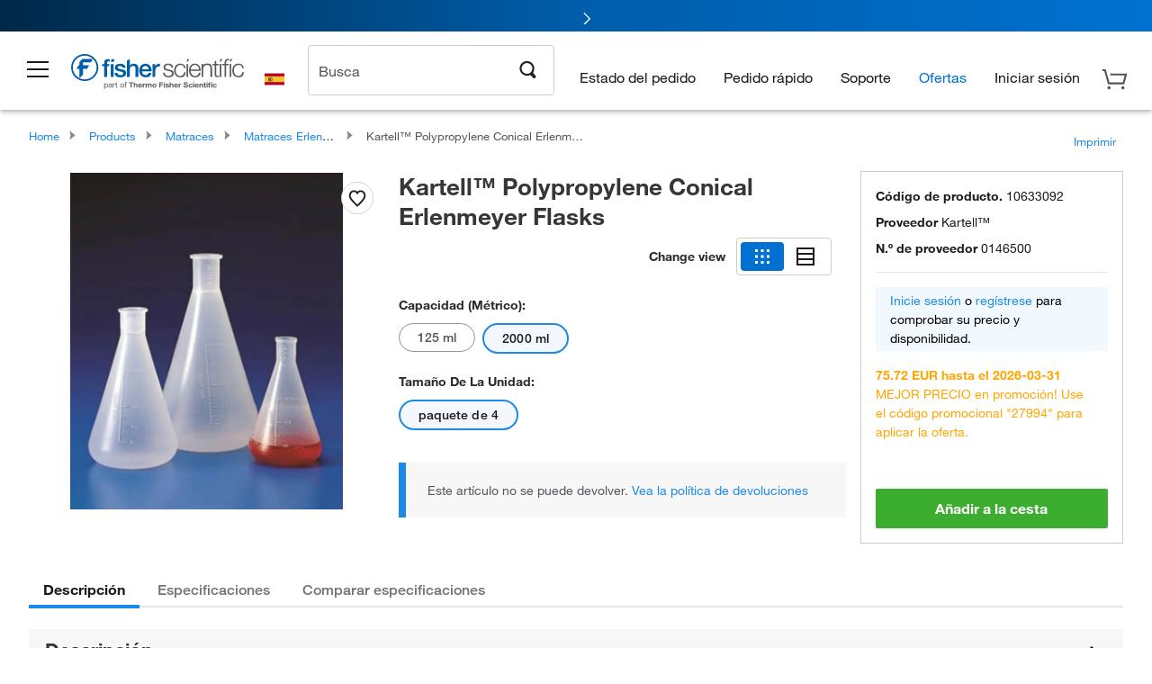

--- FILE ---
content_type: text/html;charset=UTF-8
request_url: https://www.fishersci.es/shop/products/polypropylene-conical-erlenmeyer-flasks-5/10633092?tab=document
body_size: 54705
content:











<!DOCTYPE html>
<html class="no-js" lang="es">
<head>
    <meta http-equiv="X-UA-Compatible" content="IE=edge">

    <meta name="viewport" content="width=device-width,initial-scale=1.0"/>
    <link rel="icon" href="/favicon.ico" type="image/x-icon" />
    <meta charset="UTF-8">
    <meta name="google-site-verification" content="XtnlsgzD-1f_CDzG5A6tujCnDy45Nsk5vQ6sKbI3EEA">
    <meta name="msvalidate.01" content="1D0C243E686277AEA7DBB0E88CD31B62">

    <link rel="preload" href="/etc/designs/fishersci/clientlibs/headlibs/fonts/FisherSciengliffic.woff?ch2oin3" as="font" type="font/woff2">
    <link rel="preload" href="/global-ui/resources/fonts/helvetica/HelveticaNeueLTW01-35Thin.woff2" as="font" type="font/woff2">
    <link rel="preload" href="/global-ui/resources/fonts/helvetica/HelveticaNeueLTW01-45Light.woff2" as="font" type="font/woff2">
    <link rel="preload" href="/global-ui/resources/fonts/helvetica/HelveticaNeueLTW01-55Roman.woff2" as="font" type="font/woff2">
    <link rel="preload" href="/global-ui/resources/fonts/helvetica/HelveticaNeueLTW01-56Italic.woff2" as="font" type="font/woff2">
    <link rel="preload" href="/global-ui/resources/fonts/helvetica/HelveticaNeueLTW01-65Medium.woff2" as="font" type="font/woff2">
    <link rel="preload" href="/global-ui/resources/fonts/helvetica/HelveticaNeueLTW01-75Bold.woff2" as="font" type="font/woff2">
    <link rel="preconnect" href="https://assets.fishersci.com/" crossorigin />
    <link rel="dns-prefetch" href="https://assets.fishersci.com/" />
    <link rel="preconnect" href="https://static.fishersci.eu/" crossorigin />
    <link rel="dns-prefetch" href="https://static.fishersci.eu/" />
    
    <META NAME="ROBOTS" CONTENT="INDEX,FOLLOW">
    <link rel="canonical" href="https://www.fishersci.es/shop/products/polypropylene-conical-erlenmeyer-flasks-5/10633092"/>
    <META NAME="Keywords" CONTENT="Kartell Polypropylene Conical Erlenmeyer Flasks 2000 ml | Buy Online | Kartell&amp;trade; | Fisher Scientific">
    <META name="Description" content="Kartell Polypropylene Conical Erlenmeyer Flasks from Kartell&amp;trade;. Fisher Scientific - Kartell Polypropylene Conical Erlenmeyer Flasks are a simple flask that has a variety of applications in chemistry and biology. Shop Kartell&amp;trade;&amp;nbsp;Polypropylene. Available in 2000 ml">

    <META PROPERTY="og:title" CONTENT="Kartell Polypropylene Conical Erlenmeyer Flasks 2000 ml | Buy Online | Kartell&amp;trade; | Fisher Scientific">
    <META PROPERTY="og:type" CONTENT="website">
    <META PROPERTY="og:url" CONTENT="https://www.fishersci.es/shop/products/polypropylene-conical-erlenmeyer-flasks-5/10633092">
    <META PROPERTY="og:description" CONTENT="Kartell Polypropylene Conical Erlenmeyer Flasks from Kartell&amp;trade;. Fisher Scientific - Kartell Polypropylene Conical Erlenmeyer Flasks are a simple flask that has a variety of applications in chemistry and biology. Shop Kartell&amp;trade;&amp;nbsp;Polypropylene. Available in 2000 ml">
    <META PROPERTY="og:image" CONTENT="https://assets.fishersci.com/TFS-Assets/CCG/product-images/10102431_GRP_A.JPG-650.jpg">

    <link as="image" imagesizes="100vw" imagesrcset="https://assets.fishersci.com/TFS-Assets/CCG/product-images/10102431_GRP_A.JPG-250.jpg" media="screen and (max-width: 550px)" rel="preload" />
    <link as="image" imagesizes="100vw" imagesrcset="https://assets.fishersci.com/TFS-Assets/CCG/product-images/10102431_GRP_A.JPG-650.jpg" media="screen and (min-width: 550px)" rel="preload" />


    <title>
    Kartell Polypropylene Conical Erlenmeyer Flasks 2000 ml | Buy Online | Kartell&trade; | Fisher Scientific
</title>


    <!-- END cssIncludes.jsp -->
    <!-- DNS PREFETCH -->
    <link rel="dns-prefetch" href="//assets.adobedtm.com"/>

    <script type="text/javascript">
        var storeLocalePath = 'es_ES';
            
            var availabilityCallSetTimeout = 1000;
            
    </script>

    <script type="text/javascript">
        var s = {};
        var env = {
            autoRefreshFired : 'false'
            ,isDebugging :true
            ,userType : 'G'
            ,regNoAcct: false
            ,storeFileRoot : '/shop/FisherSci/'
            ,guidedSellingInit : false
            ,imageRoot : '/shop/FisherSci/theme/images/'
            ,staticRoot: '//static.fishersci.eu/'
        };
        var imageRoot = '/shop/FisherSci/theme/images/';
        var restTypeaheadSearchServiceURL  = '//www.fishersci.es/catalog/service/typeahead/suggestion';
        var restTypeaheadSearchServiceDataType  = 'json';
        var fisherDataLayer = {
            generalData	:	{},
            userData 	:	{},
            searchData	:	{},
            productData	:	{
                
                    categoryId: "90111066",
                    categoryName: "Matraces Erlenmyer"
                
            }
        }
    </script>
</head>
<body id="SinglePDP" class="pdp_page new_hf ">
<!-- CSS: media=all and print; -->
<link rel="stylesheet" type="text/css" media="all" href="/etc/designs/fishersci/clientlibs/headlibs-global.min.2026.01.05-FS.css" async/>
<link rel="stylesheet" type="text/css" media="all" href="/etc/designs/fishersci/clientlibs/commercelibs.min.css" async/>
<link rel="stylesheet" data-norem type="text/css" media="screen and (min-width: 1025px)" href="/etc/designs/fishersci/clientlibs/desktoplibs.2026.01.05-FS.css" async/>
<link rel="stylesheet" data-norem type="text/css" media="screen and (min-width: 641px) and (max-width: 1024px)" href="/etc/designs/fishersci/clientlibs/tabletlibs.2026.01.05-FS.css" async/>
<link rel="stylesheet" data-norem type="text/css" media="screen and (max-width: 640px)" href="/etc/designs/fishersci/clientlibs/mobilelibs.2026.01.05-FS.css" async/>
<link rel="stylesheet" data-norem type="text/css" media="print" href="/etc/designs/fishersci/clientlibs/print.min.2026.01.05-FS.css" async/>
<link rel="stylesheet" data-norem type="text/css" media="print" href="/shop/products/assets/product.css?v=2026.01.05-FS" onload="this.media='all'" async />
<link rel="stylesheet" data-norem type="text/css" media="print" href="/store1/products/resources/css/stockRoomModal.min.css?v=2026.01.05-FS" onload="this.media='all'" async />

<script type='text/javascript' src='/etc/designs/fishersci/clientlibs/common.min.2026.01.05-FS.js'></script>
<!-- Common JS -->

<!-- start CQ header -->
<script>env.isNewHeader = true;</script>
<!-- START static-header-files -->
<script>
    env.currentEnvironment = "prod_eu";
    env.sessionTimerTotalSeconds = "3600";
    env.sessionTimerShowWarningSeconds = "3480";
    env.sessionTimerEnableNewLogOff = "false";
    env.sessionTimerEnableNewLogOffCountries = "";
    const redirectTriggerPaths = ["/store1/account-dashboard","/store1/users/","/shop/getProfile.do"];
</script>
    <script src="/global-ui/resources/digital-data.min.js" defer></script>
    <script src="/global-ui/resources/analytics.min.js?0ae5579" defer></script>
<!-- Load utils -->
<script>
window.utils={getCookie:function(h){var k="";var j=document.cookie?document.cookie.split("; "):[];for(var f=0,c=j.length;f<c;f++){var d=j[f].split("=");var a=decodeURIComponent(d.shift());var b=d.join("=");if(b&&h===a){if(b.indexOf('"')===0){b=b.slice(1,-1).replace(/\\\\"/g,'"').replace(/\\\\\\\\/g,"\\\\")}try{b=decodeURIComponent(b)}catch(g){}k=b;break}}return k},setCookie:function(name,value,options){options=options||{};var cookie=encodeURIComponent(name)+"="+encodeURIComponent(value);var expires=options.expires;if(expires&&expires instanceof Date){expires=expires.toUTCString()}if(expires){cookie+="; expires="+expires}if(options.path){cookie+="; path="+options.path}if(options.domain){cookie+="; domain="+options.domain}if(options.secure){cookie+="; secure"}cookie+=";SameSite=None";document.cookie=cookie},deleteCookie:function(cookieName){document.cookie=cookieName+"=; expires=Thu, 01 Jan 1970 00:00:00 UTC; path=/;"},clientLogging:function(msg){var xhr=new XMLHttpRequest;xhr.open("POST","/global-ui/client-log",true);xhr.setRequestHeader("Content-Type","application/json");xhr.onload=function(){if(xhr.status>=200&&xhr.status<300){console.log("Successfully Logged:",xhr.responseText)}else{console.error("Error Logging:",xhr.statusText)}};var requestBody=JSON.stringify({msg:msg});xhr.send(requestBody)}};window.domUtils={waitForElement:function(selector,callback){if(document.querySelector(selector)){callback()}else{var observer=new MutationObserver(function(mutations,observer){if(document.querySelector(selector)){callback();observer.disconnect()}});observer.observe(document.body,{childList:true,subtree:true})}}};
</script><link rel="preload" href="/global-ui/resources/application.min.css?version=0ae5579" as="style" />
<link rel="preload" href="/global-ui/etc/designs/fishersci/clientlibs/hbs-compiled.min.js?version=0ae5579" as="script" />
<link rel="preload" href="/global-ui/resources/header.min.js?version=0ae5579" as="script" />

<script src="/global-ui/etc/designs/fishersci/clientlibs/hbs-compiled.min.js?version=0ae5579"></script>
<script src="/global-ui/resources/komodo.min.js?version=0ae5579" defer></script>
<script src="/global-ui/resources/header.min.js?version=0ae5579" defer></script>
<script src="/global-ui/resources/searchbar.min.js?version=0ae5579" defer></script>
<script src="/catalog/search/static/resources/js/signals.min.js?v=0ae5579" defer></script>
<script src="/global-ui/resources/additional-helpers.min.js?version=0ae5579" defer></script>


<link rel="stylesheet" href="/global-ui/resources/application.min.css?version=0ae5579" type="text/css">
        <link rel="stylesheet" href="/global-ui/resources/komodo.lite.css?version=0ae5579" type="text/css">

    <script type="module" src="https://komodo-web-components.s3.us-east-1.amazonaws.com/libraries/explorer/komodo-core-explorer-web-components-latest/dist/explorer/explorer.esm.js"></script>
    <link rel="stylesheet" href="/designsystem-cdn/design-tokens/fsc_variables.css">
    <script>
        setTimeout(function() {
            if (!!window.MSInputMethodContext && !!document.documentMode) {
                var script = document.createElement('script');
                script.noModule = true;
                script.src = 'https://komodo-web-components.s3.us-east-1.amazonaws.com/libraries/explorer/komodo-core-explorer-web-components-latest/dist/explorer/explorer.js';
                document.head.appendChild(script);
            }
        }, 0);
    </script>
<script>env.isNewHeader = true;</script>
    <!-- END static-header-files --><!--START header.hbs from release-eu/2026_____01_____05-FS-SYS-ENG-6 on 20260130 20:03:24 GMT-->
<script>
    window.globalUi = {};
    window.globalUi.branchName = "release-eu/2026_____01_____05-FS-SYS-ENG-6";
    window.globalUi.buildTimestamp = "20260130 20:03:24 GMT";
    window.globalUi.currentEnvironment = "prod_eu";
</script>
    <script>env.removeSpecialOffers = true;</script>
<!--START static-header-code-->
<!--header URL /fishersci/eu/es_ES/layout/scientific/_jcr_content/header-par.html-->
<style>
@media (max-width:414px){#header-shim.eu-banner-disabled{margin-top:87px!important}#header-shim.fm-banner-enabled{margin-bottom:155px!important}}@media (min-width:414px) and (max-width:767px){#header-shim.eu-banner-enabled{margin-top:130px!important}#header-shim.eu-banner-disabled{margin-top:79px!important}#header-shim.fm-banner-enabled{margin-top:160px!important}#header-shim.fm-banner-enabled.breadcrumbs{margin-top:164px!important}#header-shim.fm-banner-enabled.legacy-helper{margin-top:150px!important}}@media (min-width:768px){#header-shim.eu-banner-enabled{margin-top:133px!important}#header-shim.eu-banner-enabled.breadcrumbs{margin-top:155px!important}#header-shim.eu-banner-enabled.sticky-cart{margin-top:112px!important}#header-shim.eu-banner-disabled{margin-top:104px!important}}
</style><script>
    //Let's try to remove the inline Adobe scripts until teams can do it
    let adobeIds = ['launchwrapper','adobe-launch-pre-hide-snippet'];
    adobeIds.forEach(function(id){
        let elem = document.getElementById(id);
        if(elem){
            elem.remove();
        }
    });

    //New Adobe Launch deployment
    !function(e,a,n,t){var i=e.head;if(i){
    if (a) return;
    var o=e.createElement("style");
    o.id="alloy-prehiding",o.innerText=n,i.appendChild(o),setTimeout(function(){o.parentNode&&o.parentNode.removeChild(o)},t)}}
    (document, document.location.href.indexOf("adobe_authoring_enabled") !== -1, ".personalization-container { opacity: 0 !important }", 3000);

    //If we're lower than IE11, set the cookie to false and redirect to the homepage
    if(document.documentMode && document.documentMode < 11){
        document.location = '/global-ui/content/newheader/delete';
    }
    var env = env || {};
    env.newHeaderUserType="G";
    env.newHeaderPersistentUser="";
    var I18n = typeof(I18n) !== "undefined" ? I18n : {};
    I18n.locale ="es";
    I18n.defaultLocale ="es";
    I18n.translations = typeof I18n.translations !== "undefined" ? I18n.translations : {};
    I18n.translations["es"] = {"searchResults":{"welcome":"Bienvedido","addToCartBtn":"Añadir a la cesta","compareCheckbox":"Compare","specialOffer":"Ofertas especiales","promotionsAvailable":"Promociones disponibles","onlineSavings":"Online savings are available","PromotionsOnlineSavings":"Promotions & Online savings are available","pricingAvailability":"Precio y disponibilidad","specifications":"Especificaciones","sortResults":"Ordenar resultados por","bestMatch":"Mejor resultado","mostPopular":"Más popular","showFewer":"Mostrar menos","showingItems":"Mostrando artículos","loadMore":"Cargar más","searchResults":"Search results for xxx","relatedCategories":"Categorias relacionadas","didYouMean":"Quería decir","autoCorrection":"Lamentablemente, no hemos encontrado resultados para \"flsk\" \" en nuestro sitio. Hemos corregido automáticamente el término de búsqueda a \"matraz\". Si necesita ayuda para encontrar el producto que necesita, por favor, póngase en contacto con nuestro servicio de atención al cliente en 01509 555 888.","checkSpellings":"Lamentablemente, no hemos encontrado resultados para \"xyzxyz\" en nuestro sitio. Sugerimos utilizar un menor número de palabras o palabras de búsqueda menos específicas, comprobar la ortografía y volver a intentar la búsqueda. Si necesita ayuda para encontrar el producto que necesita, no dude en ponerse en contacto con nuestro servicio de atención al cliente en 01509 555 888. ","productCategory":"Categoría de producto","productName":"Nombre del producto","fisherCtgNo":"Número de catálogo Fisher","MfrCtgNo":"Número de catálogo del fabricante","casNo":"Número CAS","brandName":"Nombre de la marca","selectedCriteria":"Lo sentimos, no hemos encontrado productos con los criterios seleccionados. Es posible que desee actualizar las selecciones de filtro o realizar otra búsqueda. Si necesita ayuda para encontrar el producto que necesita, no dude en ponerse en contacto con nuestro servicio de atención al cliente en 01509 555 888.","category":"categoría","specialOffers":"Ofertas especiales","brand":"Marca","giveFeedBack":"Proporcionar comentarios","showDetails":"Show Details","hideDetails":"Hide Details","oneMoment":"Un momento mientras buscamos a sus resultados","pleaseLogin":"Por favor inicie sesión para ver la información de precio del contrato de ningún artículo con referencias cruzadas","labelOf":"de","enterNumber":"Enter a number","enterQuantity":"Enter a quantity","priceAvailability":"Precio y disponibilidad","allCategories":"All Categories","placeholder":"Buscar por palabra clave, Número de catálogo, CAS","next":"Siguiente","previous":"Anterior","records":"resultados","sortBy":"Ordenar por","showingResults":"Mostrando resultados de","search":"Buscar","edge":"Fisher Scientific Edge","edgeDesc":"Test Pedido antes de las 2pm enviar <b>hoy</b><br>Pedido después de las 2pm enviar <b>mañana</b>","edgeLearnMoreUrl":"scientific-products/special-offers-and-programs/fisher-scientific-edge.html","greenerChoice":"Greener Choice","greenerChoiceTitle":"Producto Greener Choice","greenerChoiceDesc":"Este producto ofrece uno o más beneficios ambientales detallados en las guías\"Green Guides\" de la FTC de los EE. UU.","greenerChoiceLearnMoreText":"Obtenga más información sobre el Programa Greener Choice","greenerChoiceLearnMoreUrl":"javascript:void(0)","duplicateListTitle":"\tEl nombre de lista ya está en uso. Por favor, introduzca un nombre diferente."},"featuredProducts":{"new":"Nuevo","sale":"Sale"},"searchRefinements":{"new":"Nuevo","sale":"Sale","narrowResults":"Limitar resultados","selectedfilters":"Filtros","removeAll":"Reiniciar","showMore":"Mostrar más","enterBrand":"Introduzca un nombre de marca","brand":"Marca","categories":"CATEGORÍA","showMenu":"Show Menu","jumpTo":"Jump to...","backToTop":"volver arriba","miscellaneous":"DIVERSO"},"recentlyViewed":{"recentlyViewed":"Artículos vistos recientemente...","show":"Mostrar","hide":"Ocultar"},"fisherOrders":{"orders":{"orderDate":"Order Date","orderStatus":"Estado del pedido","orderedBy":"Ordered By","release":"Release #","po":"PO #","merchandiseTotal":"Merchandise Total","packingSlips":"Request Packing Slips","viewInvoice":"View Invoice","attention":"¡Atención!","shipTo":"Ship To","order":"Order","viewReq":"View Requisition","auditTrail":"Audit Trail","account":"Account","reorderItems":"Reorder These Items","returnProducts":"Return Products","itemsShipped":"Items Shipped","itemsInProgress":"Items in Progress","itemsBackordered":"Items Backordered","itemsHold":"Items On Hold","itemsVendor":"Items Shipping from Vendor","sale":"SALE"}},"needItNow":{"needIt":"Need it now?","backToQuickView":"Back to Quick View","technicalEqProducts":"These technical equivalent products are also available."},"modalProductHeader":{"requiredAccessories":"Required Accessories"},"fisherForm":{"forms":{"registerHere":"Register Here","title":"Title","lastName":"Last Name","company":"Company","address1":"Dirección línea 1","address2":"Dirección línea 2","city":"Ciudad","postalCode":"Código postal","country":"Country","pleaseSelect":"Seleccione","austria":"Austria","belgium":"Belgium","denmark":"Denmark","finland":"Finland","france":"France","germany":"Germany","ireland":"Ireland","italy":"Italy","netherlands":"Netherlands","portugal":"Portugal","spain":"Spain","sweden":"Sweden","switzerland":"Switzerland","unitedKingdom":"United Kingdom","department":"Department","jobRole":"Cargo","administration":"Administrador","authorisedDistributor":"Authorised distributor","buyer":"Buyer","consultant":"Consultant","dealer":"Dealer","educatorTrainer":"Educator / Trainer","endUser":"End user","engineer":"Engineer","executive":"Executive","groupManager":"Group Manager","foremanAssistant":"Foreman / Assistant","operator":"Operator","projectManager":"Project Manager","safetyOfficer":"Safety Officer","scientist":"Scientist","graduate":"Student Graduate /Post Graduate","technician":"Technician","other":"Otros","Número de cuenta":"Account number","emailAddress":"Email Address","tickBox":"Please tick the box to receive information about our products and services, along with exclusive offers and promotions tailored for you.Your confidentiality is important to us; All personal information that you provide will be used by us in accordance with our","privacyPolicy":"Privacy Policy","futureInformation":"and you will have the ability to opt out of receiving future marketing information from us at any time","submit":"Submit"}},"fisherMessaging":{"table":{"item":"Item","mfrNo":"Mfr. No.","itemDescription":"Item Description","description":"Descripción","priceUnit":"Price Per Unit","quantity":"Cantidad","availability":"Disponibilidad","addToCart":"Añadir a la cesta","addToList":"Añadir a la lista","addItems":"Add Item(s)","na":"N/A","price":"Precio","qty":"CANT","discontinuedMsg":"This item has been discontinued by the manufacturer and is no longer available. Please call customer service for assistance: 1-800-766-7000","restrictionMsg":"Due to product restrictions, we cannot sell this item online.Please call Customer Service at 1-800-766-7000 or","emailUs":"email us","assistance":"for assistance","catalogNo":"Código de producto","qtyAavailability":"Quantity & Availability","addToBasket":"Añadir a la cesta","productSpecification":"Product Specifications","title":"Title","catalogNum":"Catalog Number","unit":"Unidad","nonPreferred":"Non-Preferred","defaultDescription":"Restablecer descripción predeterminada","itemsProductPage":"Add items from the product page, the shopping cart, or import a spreadsheet or CSV file to get started using your list","itemSubtotal":"Subtotal de artículos","cartSubtotal":"Cart Subtotal","orderCatalog":"Catalog #","titleDesc":"Title/Desc","unitPrice":"Unit Price","status":"Status","merchandiseTotal":"Merchandise Total","expand":"Expand","date":"Date","trackingInfo":"Tracking Info","shipped":"Shipped","tracking":"Tracking","orderTracking":"Tracking #","dateShipped":"Date Shipped","proNo":"PRO No","trackingNA":"Tracking N/A","bolNo":"BOL No","viewCreditMemo":"View Credit Memo","packingSlips":"Request Packing Slips","viewInvoice":"View Invoice","pkg":"Pkg","weight":"Weight","proNumber":"PRO Number","statusDate":"Status Date","signedBy":"Signed By","time":"Time","location":"Location","activity":"Activity","orderNumber":"Order Number","PoNumber":"P.O. Number","placedOn":"Placed on","viewOrderDetails":"View Order Details","preferredProduct":"This product is considered preferred by your company","createProfile":"create a profile","availabilityProducts":"to easily view availability of all products and more.","sds":"SDS","reqAccessories":"Required Accessories","accessories":"Accessories","productFeedback":"Product Feedback","promotionDetails":"Detalles de la promoción","onlineSavings":"Online Savings","priceUoms":"priceUoms.0.stdAvailability","needNow":"Need it Now?","alternateProducts":"See alternate products available.","substituteProducts":"View substitute products","ensureCrctProd":"This item is a non-standard voltage; please ensure you are ordering the correct product.  Please contact customer service for assistance: 1-800-766-7000.","instantSavings":"Online Instant Savings (30%)","checkAvailability":"Check Availability","matchMore":"We found more than one match .Please select from the list below.","chooseProduct":"Elija el producto que desea añadir a su pedido","currentPrice":"Please call customer service for current pricing. 1-800-766-7000","itemsInCart":"Artículos en su cesta","unitMeasure":"Unit of Measure","stock":"Stock"}},"specTableProduct":{"chemicalIdentifiers":"Chemical Identifiers","specifications":"Especificaciones","readDescription":"Read Description...","description":"Descripción","productCertificates":"See Product Certificates","shelfLife":"Shelf life:","sdsSafetyDoc":"SDS & Safety Documents","sds":"SDS","safetyDataSheets":"Hojas de datos de seguridad","locateSafetyDatasheet":"Para localizar una hoja de datos de seguridad:","searchBox":"1. Introduzca uno de los siguientes datos en la casilla de búsqueda de SDS y haga clic en Buscar:","FCCSNumber":"número de catálogo de Fisher Scientific, número CAS, nombre del producto químico o referencia del proveedor.","pdfFile":"2. Haga clic en el número de catálogo de Fisher Scientific de cualquiera de los resultados de la búsqueda para abrir su hoja de datos de seguridad en formato PDF en una ventana nueva.","searchFor":"Búsqueda:","search":"Buscar","sdsResults":"Resultados de SDS: 1052 elemento(s)","sdsPdf":"Haga clic en el número de catálogo para abrir el PDF de la SDS","fisherCtgNo":"Número de catálogo Fisher","productNmae":"Nombre del producto","productDescription":"Descripción del producto"},"productCertificates":{"lotNumber":"by Lot Number","noCertificates":"This product has no certificates to display","productCertificates":"Search all product certificates on Fishersci.com","productCert":"Certificados del producto","productCertSearch":"Búsqueda de certificaciones del producto","certAnalysis":"Certificado de análisis","fisherChemSpec":"Especificaciones de Fisher Chemical","fisherChemSearchAnalysis":"Búsqueda de certificados de análisis de Fisher Chemical","information":"Para utilizar este servicio, necesita disponer de dos datos: ","catalogueNoChem":"El número de catálogo del producto químico, por ejemplo:- A/0520/25 o 10652241","lotNo":"El número de lote del producto químico, indicado en el envase o el embalaje, por ejemplo:- 1419182  ","certWindow":"Introduzca estos datos en las casillas correspondientes a continuación y pulse Buscar. El certificado se mostrará en una ventana nueva del navegador. Puede copiarlo o imprimirlo utilizando los comandos habituales del navegador.","lotNumb":"N.° de lote","search":"Buscar","chemSpecSerach":"Búsqueda de especificaciones de productos químicos de Fisherbrand","specSheets":"Existen hojas de especificaciones de los productos Fisher Chemical a su disposición.","contactSpecialists":"Si tiene algún problema a la hora de utilizar este servicio, póngase en contacto con nuestros especialistas.","specSearch":"Búsqueda de especificaciones","viewSpecSheet":"Enter the catalogue number for which you wish to view the specification sheet i.e. P/7500/15"},"addToListEu":{"close":"close","warningText":"You've already added this item to that list","personalList":"Personal Lists","companyList":"Company Lists","personalListTab":"Personal Lists Tab","selectionPersonalList":"Select a Personal List","existingList":"Add to Existing List","newPersonalList":"Or Create a New Personal List","newCompanyList":"Or Create a New Company List","createList":"Create List","companyListTab":"Company Lists Tab","selectionCompanyList":"Select a Company List"},"ieMylistHeader":{"home":"Home","myLists":"Mis listas","existingList":"Select an Existing List","personal":"Personal","selectList":"Select a List","company":"Company","createButton":"If you would like to create a list, use the button below","addProducts":"Follow the instructions and start adding products","createList":"Crear una lista","retriveList":"One moment while we retrieve your list","createNewList":"Crear una lista nueva","newList":"Nombre de la lista nueva","personalCompanyList":"Will this be a Personal list or a Company list","cancel":"Cancelar"},"emailNotificationForm":{"emailNotification":"Email Notification Preferences","emailError":"There was an error updating your Email Notification Preferences. Please try again","updateNotification":"Updating these notification preferences will also change them in your profile","orderConfirmation":"Confirmación de pedido","confirmationMails":"If you would like to send order confirmation emails to additional email addresses, please enter them below, seperated by semicolons","backOrderUpdates":"Backorder Updates","shipmentNotification":"Shipment Notifications","invoiceNotification":"Invoice Copy Notifications","update":"Update"},"crossReference":{"alsoInterested":"you may also be interested in considering","for":"For","savingsOf":"SAVINGS of","alernateOption":"as an alternative option to catalog number","alternateOPtionAvailable":"Alternative Option Available","alternateOptionTo":"to catalog number"},"featuredPromotionListResults":{"hotDeal":"Hot Deal","limitedTime":"Limited Time","newOffer":"New Offer","savingsEvent":"Savings Event","buyNow":"Buy Now","expires":"Expires","narrowResults":"Limitar los resultados","selectedFilters":"Selected Filters","multipleBrands":"Multiple Manufacturers","promoCode":"Promo Code","CTACouponText":"See Full Promo Details","redemptionOnly":" Redemption Only","daysLeft":"Days Left","days":"Days","hours":"Hours","minutes":"Minutes","seconds":"Seconds","noPromoMessage":"Sorry, there are currently no special offers at this time.","checkBackMessage":"Check back throughout the year to find ways to save or","viewAllPromosMessage":"view all of our promotions"},"ieMylist":{"listOptions":"Opciones de lista","bulkUpload":"Bulk Upload","defaultList":"Make This My Default List","retainList":"Retain List Quantities","editList":"Edit List Name","deleteList":"Eliminar lista","addItemsToCart":"Add Item(s) to Cart"},"eventsList":{"viewMore":"View more details","register":"Register","noEvents":"No Events Found"},"quickViewProduct":{"reqAccessories":"Required Accessories","loadMore":"Cargar más","promotionalPrice":"Promotional price valid on web orders only. Your contract pricing may differ. Interested in signing up for a dedicated account number?","learnMore":"Aprenda más","promoPrice":"Promotional price valid on web orders only."},"accountMenu":{"sessionExpired":{"label":"Session Expired: ","message":"Please <a href='#' class='btn-sign-in'>sign in</a> to access all account features."},"signOut":"Desconectar","not":"No","yourAccount":"Su cuenta"},"mylistHeader":{"excelSpreadSheet":"Create and save an Excel spreadsheet or Comma Seperated Value(CSV) file containing two columns. Column 1 must contain part numbers; Column 2(optional) can obtain item descriptions. 100 items max","click":"Hacer clic","chooseFile":"Choose File","csvFile":"and navigate to the saved spreadsheet or csv file on your computer.  Open the file to upload the spreadsheet or csv data into the list"},"savedCart":{"savedCart":"Saved Cart","savedItems":"We saved the items left in your cart from your last session. You can add them back to your cart now, or discard them to start over.","discardItems":"Discard These Items","addToCart":"Añadir a la cesta"},"shoppingCartPrintView":{"securityMsg":"*Fisher Scientific does not show personal account information for security purposes.","changePriceAvail":"*Price and availability are subject to change."},"searchBreadcrumbs":{"yourSelections":"Your Selections"},"cartTableLayout":{"quotes":"Quotes"},"certSearchEu":{"getCertificate":"Get Certificate"},"availability":{"inStock":"In Stock","availableIn":"Available in","onOrder":"On Order","forZiPcode":"For Zip code","estimatedDelivery":"Estimated Delivery","through":"Through"},"cartlet":{"recentAdded":"Recientemente añadidos a su cesta","additionalProducts":"Additional Product(s)","subtotal":"Subtotal","viewCart":"Ver cesta","cartEmpty":"Su cesta está vacía","cart":"Cart","contact":"Contact","goToCart":"Ir a la cesta"},"featuredCollectionRefinements":{"narrowResults":"Limitar los resultados","removeAll":"Reiniciar","selectedFilters":"Filtros seleccionados","showMore":"Mostrar más"},"eCommOnMarketing":{"item":"Items:","itemIsInHotlist":"Item is in list","itemIsAlreadyInHotlist":"Item is already in list","addItemToHotlistTitle":"Mis listas - Add an Item","addItemToAnExistingHotlist":"Add this item to one of your existing lists.","pleaseSelectAHotlist":"Please select a list below.","saveToHotlist":"Save to List","cancel":"Cancel","catalognumber":"Catalog Number","description":"Descripción","price":"Precio","quantityandavailability":"Cantidad y disponibilidad","details":"detalles","onlineinstantsaving":"Online Instant Savings","productspecification":"Especificaciones del producto","addtolist":"Añadir a la lista","addtocart":"Añadir al carrito","labelFor":"for","contenBelongsTo":"Content may not belong to this estore."},"extSearch":{"extSearchTitle":"External Manufacturer Search","instructions":"Please use manufacturer's code on external sites below:","select":"Select","go":"Continuar"},"insight2Errors":{"addedToList":"Añadido a la lista"},"leftNav":{"orderByCatalog":"Order by Catalog"}};
    var linkTranslations = {
        "account": "Mi Cuenta",
        "register": "Registrar una cuentat",
        "signIn": "Iniciar sesión"
    }
    var sessionExpiredMessage = {
        "label" : "Session Expired: ",
        "message" : "Please &lt;a href&#x3D;&#x27;#&#x27; class&#x3D;&#x27;btn-sign-in&#x27;&gt;sign in&lt;/a&gt; to access all account features.",
    };
    env.customHomeRedirectEnabled = true;
</script>
<!-- Adobe Script -->
<script src="https://assets.adobedtm.com/7835b01639d4/12f22ad179cc/launch-79ca2f59a701.min.js" async></script>

<script>
if(!window.preloadOffers){window.preloadOffers={version:"2025.06.0.fs - fs-eu-hp-re-design-phase4"};function preLoadOffer(div,msec,count,offer){var offerHTML=offer.offerHTML;var offerUrl=offer.offerUrl;var element=document.querySelector("#"+div+" , ."+div),i,s;if(!element){if(count<9){count++;setTimeout(function(){preLoadOffer(div,msec,count,offer)},msec);return}return}if(offerHTML&&preloadVerifyHtmlOffer(offerHTML)){try{element.innerHTML=offerHTML;s=element.querySelectorAll("script");for(i=0;i<s.length;i++){preloadOffers.scriptNode.push(s[i].text)}element.setAttribute("preloaded","true");element.setAttribute("offerUrl",offerUrl);dispatchPreloadOffersEvent(div)}catch(error){console.error("could not execute script : "+error)}}else{showDefaultOfferContent(element);element.setAttribute("preloaded-default","true")}}function preloadVerifyHtmlOffer(data){var isValid=false,doc,$head;if(typeof data!=="undefined"&&data.length>0){if(data.indexOf("<head")===-1){isValid=true}else{doc=(new DOMParser).parseFromString(data,"text/html");$head=doc.querySelector("head");if($head.childElementCount===0){isValid=true}}}return isValid}function showDefaultOfferContent(element){try{element.setAttribute("preloaded","false");var content,loadingWheelBlock=element.querySelector(" .loading-wheel-block"),loadingWheel=element.querySelector(" .loading-wheel-block .loading-wheel"),defaultOffer=element.querySelector(" .loading-wheel-block .defaultOffer");if(!loadingWheelBlock||!loadingWheel||!defaultOffer){console.log("Preload offers - no default offer for div:",element.getAttribute("id"))}else{loadingWheelBlock.style.padding="0px";loadingWheelBlock.removeChild(loadingWheel);content=defaultOffer.querySelector(".content-par-main");if(content){content.removeAttribute("style");content.className=content.className.replace(/\bcontent-par-main\b/g,"")}defaultOffer.removeAttribute("style")}}catch(error){console.error("Preload offers - errors occurred when loading default offer for div:",element.getAttribute("id"))}}function processOfferResp(responseText){if(responseText){var resp=JSON.parse(responseText),offerMap,div,offer,offers;window.preloadOffers.response=resp;window.preloadOffers.scriptNode=[];if(resp&&resp.hasOwnProperty("offerPlacementMap")){offerMap=resp["offerPlacementMap"];for(div in offerMap){offers=offerMap[div];if(Array.isArray(offers)){if(offers.length<1){showDefaultContent(document.querySelector("#"+div+" , ."+div));continue}offer=offers[0]}else{offer=offers}if(getIsBlacklisted(offer)){console.log("Preload offers - targeted placement:"+offer.interactPoint.split("|").pop());continue}preLoadOffer(div,100,1,offer)}}}}function getIsBlacklisted(offer){return offer.hasOwnProperty("blacklisted")?offer.blacklisted:false}function getPreloadURLDomain(){var input=document.querySelector("#preloadURL");return!!input?input.value:""}function dispatchPreloadOffersEvent(name){if(document.createEvent){var event=document.createEvent("Event");event.initEvent(name,true,true);document.dispatchEvent(event)}else if(document.createEventObject){if(!!document.documentElement[name]){document.documentElement[name]=1}document.documentElement[name]++}}var preloadUrl="/event/offer/preload",xhttp=new XMLHttpRequest;xhttp.onreadystatechange=function(){var response=this;if(response.readyState===4){if(!window.preloadOffers){window.preloadOffers={}}if(response.status===200){window.preloadOffers.succeed=true;processOfferResp(response.responseText)}else{window.preloadOffers.succeed=false}dispatchPreloadOffersEvent("preloadOffers");window.preloadOffers.status=response.status;window.preloadOffers.statusText=response.statusText}};xhttp.ontimeout=function(){window.preloadOffers.succeed=false;dispatchPreloadOffersEvent("preloadOffers")};xhttp.open("POST",preloadUrl,true);xhttp.setRequestHeader("Content-Type","application/json;charset=UTF-8");xhttp.timeout=4e3;xhttp.send()}function FetchCategoryRecommendations(){return{getHPCategoryRecommendation:function(){try{if(this.isCategoryRecommendationEnabled()){console.log("DM Preload - Fetching category recommendation for home page");var payload=this.getRequestPayload();$.ajax({url:"/store1/recom/categories/getCategoryRecommendation",type:"POST",data:JSON.stringify(payload),contentType:"application/json",success:function(resp){if(!!resp){console.log("DM Preload - category recommendation has been received");console.log(resp);PreloadCategoryRec.renderCategoryRecommendation(resp)}},error:function(error){console.error("DM Preload - error while fetching Category Recommendation",error)}})}else{console.log("DM - skipping getCategoryRecommenationHtml event listener - not a home page! ")}}catch(error){console.error("DM - error while in calling fetch categpry recommenation API",error)}},renderCategoryRecommendation:function(resp){try{var msec=100;var counter=0;const categoryDivContainerIntervalID=setInterval(function(){counter++;const categoryElement=document.getElementById("dm-product-categories");if(categoryElement){$("#dm-product-categories").empty().html(resp.data);clearInterval(categoryDivContainerIntervalID)}if(counter>9){clearInterval(categoryDivContainerIntervalID)}},msec)}catch(error){console.error("DM - error while in rendering in category data")}},getRequestPayload:function(){var svi=this.getCookie("s_vi");var ecid=this.getEcidFromCookie();var countryCode="";var language="";var locale=PreloadCategoryRec.getCookie("locale");if(!!locale){locale=locale.toLowerCase().split("_");if(locale.length>0){language=locale[0];countryCode=locale[1]}}var estore=this.getCookie("estore");var payload={svi:svi,ecid:ecid,countryCode:countryCode,language:language,estore:estore};return payload},getCookie:function(cookieName){var cookie=null;try{var nameEQ=cookieName+"=";var cookieList=document.cookie;var cookieIndex=cookieList.indexOf(nameEQ);var lastIndexValue;if(cookieIndex!==-1){lastIndexValue=cookieList.indexOf("; ",cookieIndex);if(lastIndexValue===-1){lastIndexValue=cookieList.length}cookie=cookieList.slice(cookieIndex+nameEQ.length,lastIndexValue);cookie=unescape(cookie)}}catch(error){console.error("DM Preload - error while in getting cookie from page : ",cookieName)}return cookie},getEcidFromCookie:function(){var ecid="";try{var val=PreloadCategoryRec.getCookie("s_ecid");var prefix="MCMID|";ecid=val?val.substring(val.indexOf(prefix)+prefix.length):""}catch(error){console.error("DM Preload - error while in getting ecid from cookie")}return ecid},catgRecommAllowedURLs:["/nl/en/home.html","/dk/en/home.html","/fi/en/home.html","/ie/en/home.html","/no/en/home.html","/pt/en/home.html","/se/en/home.html","/es/en/home.html","/es/es/home.html","/gb/en/home.html","/de/en/home.html","/de/de/home.html","/it/en/home.html","/it/it/home.html","/fr/en/home.html","/fr/fr/home.html","/at/en/home.html","/at/de/home.html","/be/en/home.html","/be/fr/home.html","/ch/en/home.html","/ch/de/home.html","/ch/fr/home.html","/ch/it/home.html","/dk/da/home.html","/se/sv/home.html"],isCategoryRecommendationEnabled:function(){let isEnabled=false;try{if(window&&window.location&&window.location.pathname&&this.catgRecommAllowedURLs.includes(window.location.pathname)){isEnabled=true}}catch(error){console.error("DM Preload - error while checking URL for category recommendaiton")}return isEnabled}}}const PreloadCategoryRec=FetchCategoryRecommendations();PreloadCategoryRec.getHPCategoryRecommendation();function OOBMinifiedCartDetails(){return{fetchCartDetails:function(){try{console.log("DM Preload - Fetching cart details");var payload=this.getRequestPayload();$.ajax({url:"/store1/recom/oobRecommendation/minifiedcartdetails",type:"POST",data:JSON.stringify(payload),contentType:"application/json",success:function(resp){if(!!resp){console.log("DM Preload - cart details has been received");console.log(resp);OOBMinifiedCartDtl.processOOBCartDetails(resp)}},error:function(error){console.error("DM Preload - error while fetching Cart Details",error)}})}catch(error){console.error("DM - error while in calling fetch cart details API",error)}},processOOBCartDetails:function(resp){try{if(resp&&resp.data){if(Array.isArray(resp.data.productInCarts)){if(resp.data.productInCarts.length===0){fisherDataLayer.productsInCart=[]}else{if(!fisherDataLayer.productsInCart||fisherDataLayer.productsInCart.length===0){fisherDataLayer.productsInCart=resp.data.productInCarts}else{fisherDataLayer.productsInCart=fisherDataLayer.productsInCart.filter(element=>resp.data.productInCarts.includes(element));resp.data.productInCarts.forEach(product=>{if(!fisherDataLayer.productsInCart.includes(product)){fisherDataLayer.productsInCart.push(product)}})}}}else{console.error("DM - Invalid data structure in response or productInCarts is empty")}if(Array.isArray(resp.data.cartItems)){if(resp.data.cartItems.length===0){fisherDataLayer.cartItems=[]}else{if(!fisherDataLayer.cartItems||fisherDataLayer.cartItems.length===0){fisherDataLayer.cartItems=resp.data.cartItems}else{fisherDataLayer.cartItems=fisherDataLayer.cartItems.filter(element=>resp.data.cartItems.some(cartItem=>cartItem.item_id===element.item_id));const existingItemIds=fisherDataLayer.cartItems.map(product=>product.item_id);resp.data.cartItems.forEach(product=>{if(!existingItemIds.includes(product.item_id)){fisherDataLayer.cartItems.push(product)}})}}}else{console.error("DM - Invalid data structure in response or cartItems is empty")}}else{console.error("DM - Response or response data is undefined")}}catch(error){console.error("DM - error while processing cart data",error)}},getRequestPayload:function(){var cartId=this.getCartIdFromCookie();var gsessionId=this.getCookie("gsessionId");var countryCode="";var language="";var locale=OOBMinifiedCartDtl.getCookie("locale");if(!!locale){locale=locale.toLowerCase().split("_");if(locale.length>0){language=locale[0];countryCode=locale[1]}}var url=window.location.pathname;var payload={cartId:cartId||"",gsessionId:gsessionId,countryCode:countryCode,language:language,url:url};return payload},getCookie:function(cookieName){var cookie=null;try{var nameEQ=cookieName+"=";var cookieList=document.cookie;var cookieIndex=cookieList.indexOf(nameEQ);var lastIndexValue;if(cookieIndex!==-1){lastIndexValue=cookieList.indexOf("; ",cookieIndex);if(lastIndexValue===-1){lastIndexValue=cookieList.length}cookie=cookieList.slice(cookieIndex+nameEQ.length,lastIndexValue);cookie=unescape(cookie)}}catch(error){console.error("DM Preload - error while in getting cookie from page for cart API : ",cookieName)}return cookie},getCartIdFromCookie:function(){let cartId="";try{let cartIdValue=OOBMinifiedCartDtl.getCookie("CART_ID");if(!!cartIdValue){cartIdValue=cartIdValue.split("_");if(cartIdValue.length>0){cartId=cartIdValue[0]}}else{cartId=cartIdValue}}catch(error){console.error("DM Preload - error while in getting CART_ID from cookie")}return cartId}}}const OOBMinifiedCartDtl=OOBMinifiedCartDetails();OOBMinifiedCartDtl.fetchCartDetails();function addFBTPlaceHolder(count){let placeholderTemplate='<div class="fbt-container container columns small-12 medium-12 large-12 kmd-mb-10"><style>.fbt-container {border-top: solid 1px #e5e5e5;padding-top: 32px;margin-top: 40px;max-width: 100%;}.kmd-dm-fbt { max-width: 918px; display: flex; } .kmd-dm-card-placeholder { width: 188px; height: 275px; /* background-color: #e6e6e6; */ animation-duration: 1.8s; animation-fill-mode: forwards; animation-iteration-count: infinite; animation-name: placeHolderShimmer; animation-timing-function: linear; background: #f6f7f8; background: linear-gradient(to right, #fafafa 8%, #f4f4f4 38%, #fafafa 54%); background-size: 1000px 640px; position: relative;}.kmd-dm-placeholder-title { width: 708px; height: 25px; background-color: #e6e6e6; animation-duration: 1.8s; animation-fill-mode: forwards; animation-iteration-count: infinite; animation-name: placeHolderShimmer; animation-timing-function: linear; background: #f6f7f8; background: linear-gradient(to right, #fafafa 8%, #f4f4f4 38%, #fafafa 54%); background-size: 1000px 640px; position: relative;}.kmd-dm-products .kmd-card.kmd-dm-card.kmd-dm-card-placeholder:first-child::after { content: "";}.kmd-dm-card-placeholder-container { gap: 72px;}@keyframes placeHolderShimmer{ 0%{ background-position: -468px 0 } 100%{ background-position: 468px 0 }} @media (max-width: 768px) { .kmd-dm-fbt { flex-direction: column; } .kmd-dm-products { grid-template-columns: auto !important; } .kmd-dm-card-placeholder-container { flex-direction: column; display: flex; } .kmd-dm-card-placeholder { width:100% !important; height:100px !important; } .kmd-dm-placeholder-title { width: 100% !important; } } </style><div class="kmd-dm-placeholder-title" role="heading"></div><div id="kmd-dm-fbt" class="kmd-dm-fbt" data-amount="3" data-model="FBT" data-impression-tracking="true"><div class="kmd-dm-card-placeholder-container kmd-dm-3 kmd-grid-3 kmd-pt-4 kmd-pt-md-5"><div class="kmd-card kmd-dm-card-placeholder kmd-d-flex kmd-d-direction-column kmd-card--no-b-radius kmd-card--no-outline" id="kmd-dm-card-1"><div class="kmd-card__body kmd-px-0 kmd-py-0 kmd-text-sml kmd-mt-0"></div></div><div class="kmd-card kmd-dm-card-placeholder kmd-d-flex kmd-d-direction-column kmd-card--no-b-radius kmd-card--no-outline disabled" id="kmd-dm-card-2"><div class="kmd-card__body kmd-px-0 kmd-py-0 kmd-text-sml kmd-mt-0"></div></div><div class="kmd-card kmd-dm-card-placeholder kmd-dm-card kmd-d-flex kmd-d-direction-column kmd-card--no-b-radius kmd-card--no-outline disabled" id="kmd-dm-card-3"><div class="kmd-card__body kmd-px-0 kmd-py-0 kmd-text-sml kmd-mt-0"></div></div></div></div></div>';var element=document.querySelector(".frequently_brought_together_container");if(!element){if(count<18){count++;setTimeout(function(){addFBTPlaceHolder(count)},50);return}console.log("FBT Container Not Found");return}if(element.dataset.loaded=="false"){element.innerHTML=placeholderTemplate}}function waitForFBTContainer(response,msec,count){var element=document.querySelector(".frequently_brought_together_container");if(!element){if(count<9){count++;setTimeout(function(){waitForFBTContainer(response,msec,count)},msec);return}console.log("FBT Container Not Found");return}try{if(!response||response=="ERROR"||!response.htmlOffer){element.innerHTML="";return}element.dataset.loaded=true;element.innerHTML=response.htmlOffer;if(response.htmlOffer){var scripttext=element.querySelector("script").text;let scriptElement=document.createElement("script");scriptElement.text=scripttext;document.body.appendChild(scriptElement);initFBT().start();initRecsCart().start();sendAnalytics(response);$("#accessories_link_data").addClass("add_position")}}catch(error){element.innerHTML="";console.error("could not execute script : "+error)}}function waitForProductOptions(msec,count){let chipsList=document.querySelectorAll(".productOptions .orderingAttribute:not(.read_only) .attributeButton");if(!chipsList.length){if(count<30){count++;setTimeout(function(){waitForProductOptions(msec,count)},msec);return}console.log("Product Options Container Not Found");return}try{chipsList.forEach(chip=>{chip.addEventListener("click",()=>{setTimeout(()=>{FBTRecommendationInit().start()},50)})})}catch(error){console.error("could not execute script : "+error)}}function FBTRecommendationInit(){return{start:function(){if(this.isPDPPage()){this.requestFBTRecommendation()}},isPDPPage:function(){return window.location.href.indexOf("/shop/products")>-1},getSkuFromUrl:function(){var currentPage=window.location.href;var urlAndParameters=currentPage.split("?");var urlSubsections=urlAndParameters[0].split("/");var partNumberSection=urlSubsections[urlSubsections.length-1];return this.removeNonAlphanumeric(partNumberSection)},removeNonAlphanumeric:function(str){return str.replace(/[^a-zA-Z0-9]/g,"")},requestFBTRecommendation:function(){var countryCode="";var language="";var locale=PreloadCategoryRec.getCookie("locale");if(!!locale){locale=locale.toLowerCase().split("_");if(locale.length>0){language=locale[0];countryCode=locale[1]}}var element=document.querySelector(".frequently_brought_together_container");if(element){element.dataset.loaded=false}var partNumber=this.getSkuFromUrl();if(FBTMCallController[partNumber]==null||FBTMCallController[partNumber]["state"]=="ERROR"){addFBTPlaceHolder(1);FBTMCallController["current"]=partNumber;FBTMCallController[partNumber]={state:"INPROCESS",data:null};$.ajax({url:"/store1/recom/recommendation/fbtm?countryCode="+countryCode.toUpperCase()+"&language="+language+"&partNumber="+partNumber,type:"GET",timeout:4e3,contentType:"application/json",success:function(resp){FBTMCallController[partNumber]={state:"OK",data:resp};if(partNumber==FBTMCallController["current"]){waitForFBTContainer(resp,100,1)}},error:function(error){FBTMCallController[partNumber]={state:"ERROR",data:null};if(partNumber==FBTMCallController["current"]){waitForFBTContainer("ERROR",100,1)}console.error("DM Preload - error while fetching Category Recommendation",error)}})}else if(FBTMCallController[partNumber]["state"]=="INPROCESS"){FBTMCallController["current"]=partNumber}else if(FBTMCallController["current"]!=partNumber){FBTMCallController["current"]=partNumber;waitForFBTContainer(FBTMCallController[partNumber].data,100,1)}}}}var FBTMCallController={};FBTRecommendationInit().start();waitForProductOptions(100,1);
</script><!--END static-header-code--><!--START userway -->
<span id="userwayIcon" class="userway-icon" tabindex="0">
<svg xmlns="http://www.w3.org/2000/svg" xmlns:xlink="http://www.w3.org/1999/xlink" width="30px" height="30px" viewBox="0 0 60 60" version="1.1">
    <title>accessibility menu, dialog, popup</title>
    <g id="Drawer" stroke="none" stroke-width="1" fill="none" fill-rule="evenodd">
        <g id="man" transform="translate(-30.000000, -30.000000)">
            <g transform="translate(30.000000, 30.000000)" id="Group-12">
                <circle id="Oval" cx="30" cy="30" r="30"/>
                <path d="M30,4.42857143 C44.12271,4.42857143 55.5714286,15.87729 55.5714286,30 C55.5714286,44.12271 44.12271,55.5714286 30,55.5714286 C15.87729,55.5714286 4.42857143,44.12271 4.42857143,30 C4.42857143,15.87729 15.87729,4.42857143 30,4.42857143 Z M30,6.42857143 C16.9818595,6.42857143 6.42857143,16.9818595 6.42857143,30 C6.42857143,43.0181405 16.9818595,53.5714286 30,53.5714286 C43.0181405,53.5714286 53.5714286,43.0181405 53.5714286,30 C53.5714286,16.9818595 43.0181405,6.42857143 30,6.42857143 Z M40.5936329,24.636146 C40.8208154,24.6942382 41.032297,24.8027599 41.212927,24.9537151 C41.3927444,25.1040671 41.5372605,25.2927156 41.6362456,25.506032 C41.7348561,25.7185411 41.7857143,25.9504498 41.7857143,26.1964545 C41.7780029,26.5779794 41.6395197,26.9452414 41.3935596,27.2352841 C41.1463511,27.5267988 40.8059352,27.7221149 40.4376358,27.7856619 C38.1921773,28.2017648 35.924387,28.4827808 33.6481064,28.6271294 C33.504948,28.636723 33.3651112,28.6758744 33.236922,28.7423749 C33.1082304,28.8090766 32.9940039,28.9018917 32.9011681,29.0153772 C32.8079332,29.1293505 32.7382931,29.2617886 32.6966918,29.404413 C32.6758615,29.4759144 32.6622539,29.5492793 32.6556797,29.6151616 L32.6510699,29.707205 L32.6598659,29.8496307 L32.8523035,31.5976067 C33.0926408,33.748446 33.5345387,35.8701755 34.1700609,37.9296172 L34.4174424,38.6989233 L34.6845982,39.467246 L35.9271291,42.8464114 C35.9992453,43.0440742 36.0318055,43.2541674 36.0229684,43.4645736 C36.0141278,43.6750654 35.9640303,43.8817121 35.8754594,44.0726551 C35.7867069,44.2638976 35.6611068,44.435479 35.5058759,44.5773262 C35.3501721,44.7195962 35.1677426,44.8289881 34.990022,44.8912207 C34.813373,44.9615763 34.6253467,44.9984764 34.4204191,45 C34.1147901,44.9943164 33.8175473,44.8987335 33.5650597,44.7252745 C33.4238771,44.6283171 33.2997507,44.5091367 33.1890431,44.3580526 L33.0826737,44.1959755 L33.0074053,44.0456077 L32.6901551,43.3562659 C31.8320879,41.4806152 31.0484874,39.6428286 30.3335907,37.8221303 L30.0024971,36.9627165 L29.5751047,38.0696169 C29.3403684,38.6636654 29.0998399,39.2560704 28.8536693,39.8464776 L28.4802005,40.730546 L27.9043756,42.0504488 L27.3109116,43.3600706 L27.0273167,43.9425803 C26.8810403,44.3389204 26.5849764,44.6608321 26.2034873,44.8369557 C25.8203243,45.0138521 25.3831542,45.0287926 24.9891662,44.8783588 C24.596572,44.7285499 24.2795594,44.4271943 24.1072539,44.0414047 C23.9885793,43.7756939 23.9446874,43.4836867 23.9834048,43.1768668 L24.016611,42.9910892 L24.0667666,42.8262042 L25.307875,39.4507095 C26.0439275,37.4198431 26.5851782,35.3222044 26.9239335,33.1916604 L27.0414597,32.3912301 L27.141282,31.5772235 L27.3403361,29.8381618 C27.3581635,29.6889408 27.3459492,29.5375642 27.3045081,29.3935084 C27.2630999,29.2497044 27.1934915,29.1162414 27.1000261,29.0011883 C27.0070148,28.8866944 26.8923305,28.7928596 26.7631114,28.7253145 C26.6343439,28.6580256 26.4937323,28.6181655 26.35351,28.6082966 C24.0561093,28.4626746 21.7692364,28.17737 19.5069975,27.7542651 C19.3015835,27.7165557 19.1057712,27.6379419 18.9308258,27.5230481 C18.7563857,27.408486 18.6063103,27.2602422 18.4889941,27.0867756 C18.3721069,26.9139017 18.2901967,26.7194847 18.2478998,26.5149205 C18.2055002,26.3103882 18.2034637,26.0993152 18.2403615,25.9020167 C18.2758029,25.695193 18.3515339,25.4974971 18.4633288,25.3201771 C18.5754166,25.1425366 18.7215515,24.9891682 18.8933065,24.8690391 C19.0655425,24.7486376 19.2599761,24.6643395 19.4651939,24.6211361 C19.6706526,24.577882 19.8826185,24.5767675 20.0822706,24.6166765 C26.6343689,25.8477827 33.3528511,25.8477827 39.8979716,24.6180222 C40.1283133,24.5717053 40.3659882,24.5779122 40.5936329,24.636146 Z M32.8056386,16.182956 C34.3520224,17.7551666 34.3520224,20.3006423 32.80563,21.8728616 C31.2542658,23.450066 28.7353061,23.450066 27.1840106,21.8728616 C25.6375563,20.3006489 25.6375563,17.7551599 27.1839933,16.1829647 C28.7352993,14.6056799 31.2542726,14.6056799 32.8056386,16.182956 Z" id="Combined-Shape" fill="#0071D0" fill-rule="nonzero"/>
            </g>
        </g>
    </g>
</svg>
</span>
<!--END userway --><div class="user_name hide"><p>UserName</p></div>
<div id="fs-headerfooter-hbr" class=" dynamic-offer visibility-hidden desktop-banner "></div>
    <script>env.forceMajeureEnabled = true;</script>
<div id="force-majeure-container" class="desktop-banner fm-message visibility-hidden empty">
    <a tabindex="0" class="fsi-force-majeure kmd-d-justify-center kmd-d-align-center" href="#">
        <div class="kmd-lg-max-width kmd-mx-auto kmd-d-flex kmd-d-justify-center kmd-d-align-center fm-viewport-height">
            <div class="kmd-py-1 kmd-px-4 kmd-px-lg-8 ">
                <div class="fsi-force-majeure-text kmd-d-md-flex kmd-ml-auto kmd-d-align-center kmd-d-justify-center kmd-text-sml kmd-d-gap-4">
                    <div class=" kmd-text-black-100 kmd-text-weight-500 kmd-d-flex">
                        <div>
                            <svg id="fm-alert" width="16" height="16" viewBox="0 0 16 16" fill="none"
                                 xmlns="http://www.w3.org/2000/svg">
                                <path fill-rule="evenodd" clip-rule="evenodd"
                                      d="M8.59 2H7.42L1 13L1.59999 14H14.4L15 13L8.59 2ZM9.00999 12.5H7.00999V10.5H9.00999V12.5ZM9.00999 9.5H7.00999V5H9.00999V9.5Z"
                                      fill="#000"/>
                            </svg>
                        </div>
                        <div>
                            <p id="fm-text" class="kmd-text-black-100 kmd-text-weight-500 js-force-majeure-content">
                                <svg id="chevron-right-mono" width="18" height="18" viewBox="0 0 26 26" fill="none"
                                     xmlns="http://www.w3.org/2000/svg" class="kmd-ml-2">
                                    <path fill-rule="evenodd" clip-rule="evenodd"
                                          d="M6.29004 3.42L7.70004 2L17.7 12L7.70004 22L6.29004 20.59L14.87 12L6.29004 3.42Z"
                                          fill="black"></path>
                                </svg>
                            </p>
                        </div>
                    </div>
                </div>
            </div>
        </div>
    </a>
    <style>
    .fsi-force-majeure{cursor:pointer}.fsi-force-majeure:hover div,.fsi-force-majeure:hover div p{text-decoration:underline;text-underline-offset:4px}.fsi-force-majeure.no-cta{cursor:default;pointer-events:none}.fsi-force-majeure.no-cta:hover a,.fsi-force-majeure.no-cta:hover div,.fsi-force-majeure.no-cta:hover div p{text-decoration:none!important}.fsi-force-majeure svg#fm-alert{margin:-2px 8px}.fsi-force-majeure svg#chevron-right-mono{margin:-5px}@media (max-width:413px){.fsi-force-majeure svg#chevron-right-mono{width:15px;height:15px}}.fsi-force-majeure-bar::after{content:"|";color:#000;margin:-1px .75rem 0 .75rem;font-size:18px;font-weight:100;display:inline-block}.fsi-force-majeure-text p{margin:0}@media (max-width:413px){#force-majeure-container{height:82px}#force-majeure-container .fm-viewport-height{height:82px!important}#force-majeure-container p{font-size:.87rem}#main-nav-header.fm-message-open{margin-top:82px!important}}@media (max-width:767px){#force-majeure-container #fm-text{line-height:20px!important}.aem-offer-margin{margin-top:64px}}
    </style></div>
<div id="header-shim" class=" eu-banner-enabled"></div>
<span class="hide btn-sign-in"></span>
    <!--START full-header-body -->
    <header id="main-nav-header" data-language="es" data-locale="es_ES" role="presentation" class="country-ES  0ae5579 banner-transition">
        <nav>
            <div class="brand">
                <button class="hamburger-button" id="open-main-drawer" name="hamburger-button" role="button" tabindex="0"
                        data-analytics-section="Global Nav"
                        data-analytics-container="Fisher Scientific"
                        data-analytics-parent="Header"
                        data-analytics-text="Hamburger Menu"
                        aria-label="Open menu">
                    <span class="icon"></span>
                </button>
                <a href="/" tabindex="0" class="logo"
                   data-analytics-section="Global Nav"
                   data-analytics-container="Fisher Scientific"
                   data-analytics-parent="Header"
                   data-analytics-text="Brand Logo"
                   aria-label="Brand Logo">
                            <?xml version="1.0" encoding="UTF-8"?>
                            <svg id="scientific-header-image" xmlns="http://www.w3.org/2000/svg" viewBox="0 0 444.9 90.8">
                                <title>Fisher Scientific Logo</title>
                                <defs>
                                    <style>
                                        .cls-1 {
                                            fill: #58595b;
                                        }
                            
                                        .cls-2 {
                                            fill: #005daa;
                                        }
                                    </style>
                                </defs>
                                <g id="Layer_1-2" data-name="Layer_1">
                                    <g>
                                        <polygon class="cls-2" points="56.1 12.6 29.1 12.6 21.5 20.3 21.5 29.2 19.2 29.2 13.7 38.2 21.5 38.2 21.5 62.5 30.4 53.6 30.4 38.2 41.3 38.2 46.5 29.2 30.4 29.2 30.4 21.5 50.9 21.5 56.1 12.6 56.1 12.6"/>
                                        <path class="cls-2" d="M35,70c19.3,0,35-15.7,35-35S54.3,0,35,0,0,15.7,0,35s15.7,35,35,35h0ZM4.3,35c0-17,13.7-30.7,30.7-30.7s30.7,13.7,30.7,30.7-13.7,30.7-30.7,30.7S4.3,51.9,4.3,35h0Z"/>
                                        <path class="cls-2" d="M143.8,59.4h7.4v-19.7c0-4.9,3.2-8.8,8.1-8.8s6.4,2.3,6.5,7.5v20.9h7.4v-22.9c0-7.5-4.6-11.3-11.8-11.3s-8.2,2.2-10,5.3h-.1V13.2l-7.4,3.8v42.4h-.1Z"/>
                                        <path class="cls-2" d="M79.8,31.6h5.5v27.8h7.3v-27.8h4.6l1.7-5.5h-6.2v-3.4c0-2.8,1.6-3.5,3.6-3.5s2.4.1,3.4.4v-5.7c-1.2-.3-2.8-.5-5.2-.5-4.8,0-9.2,1.4-9.2,9.9v2.8h-5.5v5.5h0Z"/>
                                        <polygon class="cls-2" points="102.1 59.4 109.4 59.4 109.4 26.1 102.1 26.1 102.1 59.4 102.1 59.4"/>
                                        <path class="cls-2" d="M111.8,48.7c.1,7.9,6.4,11.6,14.8,11.6s14.9-2.9,14.9-10.8-5.4-8.5-10.8-9.7c-5.4-1.2-10.8-1.7-10.8-5.3s3.9-3.4,6.1-3.4c3.2,0,6.1,1,6.8,4.4h7.7c-.9-7.4-7.1-10.2-13.9-10.2s-13.9,2.3-13.9,9.5,5.3,8.7,10.7,9.9c5.4,1.2,10.7,1.7,10.9,5.5s-4.6,4.4-7.4,4.4c-3.9,0-7.1-1.6-7.5-5.8h-7.4l-.2-.1Z"/>
                                        <path class="cls-2" d="M191.4,25.2c-9.9,0-16.1,8.1-16.1,17.6s5.9,17.5,16.3,17.5,13.5-4.1,15.1-11.3h-7c-1.3,3.7-3.9,5.5-8.1,5.5-6.1,0-9-4.6-9-9.9h24.5c1.2-10-5.2-19.5-15.7-19.5h0v.1ZM199.8,39.8h-17.1c.2-5,3.7-8.8,8.8-8.8s8.1,4.2,8.4,8.8h-.1Z"/>
                                        <path class="cls-2" d="M209.5,59.4h7.4v-15.8c0-7.3,4-11.4,9-11.4s2.1.2,3.2.3v-7.1c-.6,0-1.1-.2-2.8-.2-4.5,0-8.9,3.8-9.7,7.3h-.1v-6.4h-6.9v33.3h-.1Z"/>
                                        <polygon class="cls-2" points="111.8 13.3 109.5 20.3 102.1 20.3 104.3 13.3 111.8 13.3 111.8 13.3"/>
                                        <polygon class="cls-1" points="152.8 86.8 155.9 86.8 155.9 75.6 160.2 75.6 160.2 73.1 148.5 73.1 148.5 75.6 152.8 75.6 152.8 86.8 152.8 86.8"/>
                                        <path class="cls-1" d="M161.4,86.8h2.8v-5.2c0-2,.7-2.8,2.2-2.8s1.8.8,1.8,2.4v5.6h2.8v-6.1c0-2.5-.8-4.1-3.8-4.1s-2.3.5-3,1.7h0v-5.2h-2.8v13.7h0Z"/>
                                        <path class="cls-1" d="M182.8,82.5c.2-3.1-1.5-5.9-5-5.9s-5.3,2.3-5.3,5.2,2,5.2,5.3,5.2,4-1,4.8-3.3h-2.5c-.2.6-1.1,1.3-2.2,1.3s-2.5-.8-2.5-2.5h7.5-.1ZM180,80.8h-4.6c0-.8.6-2.1,2.4-2.1s2,.7,2.3,2.1h-.1Z"/>
                                        <path class="cls-1" d="M184.3,86.8h2.8v-4.5c0-1.8.7-3.2,2.8-3.2s.8,0,1,0v-2.5h-.6c-1.4,0-2.8.9-3.3,2.1h0v-1.8h-2.7v9.9h0Z"/>
                                        <path class="cls-1" d="M192,86.8h2.8v-5.8c0-1.9,1.4-2.3,1.9-2.3,1.8,0,1.7,1.3,1.7,2.5v5.6h2.8v-5.5c0-1.2.3-2.5,1.9-2.5s1.7,1.1,1.7,2.4v5.6h2.8v-6.6c0-2.6-1.6-3.6-3.8-3.6s-2.5.8-3.1,1.7c-.6-1.2-1.7-1.7-3-1.7s-2.4.6-3.2,1.6h0v-1.3h-2.7v9.9h.2Z"/>
                                        <path class="cls-1" d="M219.8,81.9c0-3.2-2.1-5.2-5.4-5.2s-5.3,2.1-5.3,5.2,2.1,5.2,5.3,5.2,5.4-2.1,5.4-5.2h0ZM217,81.9c0,1.6-.6,3.2-2.5,3.2s-2.5-1.6-2.5-3.2.6-3.2,2.5-3.2,2.5,1.6,2.5,3.2h0Z"/>
                                        <polygon class="cls-1" points="227.1 86.8 230.2 86.8 230.2 81.1 236.2 81.1 236.2 78.8 230.2 78.8 230.2 75.6 237.1 75.6 237.1 73.1 227.1 73.1 227.1 86.8 227.1 86.8"/>
                                        <polygon class="cls-1" points="238.5 86.8 241.4 86.8 241.4 76.9 238.5 76.9 238.5 86.8 238.5 86.8"/>
                                        <path class="cls-1" d="M242.9,83.6c.1,2.6,2.5,3.5,4.9,3.5s4.7-.8,4.7-3.4-1.6-2.4-3.3-2.8c-1.6-.4-3.2-.5-3.2-1.5s.9-.9,1.6-.9c1,0,1.9.3,1.9,1.3h2.7c-.2-2.4-2.3-3.2-4.6-3.2s-4.5.7-4.5,3.2,1.6,2.3,3.3,2.7c2,.4,3.2.7,3.2,1.5s-1,1.3-1.9,1.3-2.2-.5-2.2-1.7h-2.7.1Z"/>
                                        <path class="cls-1" d="M254,86.8h2.8v-5.2c0-2,.7-2.8,2.2-2.8s1.8.8,1.8,2.4v5.6h2.8v-6.1c0-2.5-.8-4.1-3.8-4.1s-2.3.5-3,1.7h0v-5.2h-2.8v13.7h0Z"/>
                                        <path class="cls-1" d="M275.4,82.5c.2-3.1-1.5-5.9-5-5.9s-5.3,2.3-5.3,5.2,2,5.2,5.3,5.2,4-1,4.8-3.3h-2.5c-.2.6-1.1,1.3-2.2,1.3s-2.5-.8-2.5-2.5h7.5-.1ZM272.6,80.8h-4.6c0-.8.6-2.1,2.4-2.1s2,.7,2.3,2.1h-.1Z"/>
                                        <path class="cls-1" d="M276.9,86.8h2.8v-4.5c0-1.8.7-3.2,2.8-3.2s.8,0,1,0v-2.5h-.6c-1.4,0-2.8.9-3.3,2.1h0v-1.8h-2.7v9.9h0Z"/>
                                        <path class="cls-1" d="M289.3,82.3c0,3.4,2.9,4.9,6.1,4.9s5.9-1.9,5.9-4.4-3.2-3.7-4.2-4c-3.6-.9-4.3-1-4.3-2.1s1.2-1.6,2.2-1.6c1.5,0,2.7.4,2.8,2.1h3c0-3.2-2.7-4.4-5.7-4.4s-5.3,1.3-5.3,4.1,2.1,3.4,4.3,3.9c2.1.5,4.2.8,4.2,2.3s-1.7,1.7-2.8,1.7c-1.7,0-3.2-.7-3.2-2.5h-3Z"/>
                                        <path class="cls-1" d="M312.5,80.4c-.2-2.5-2.4-3.8-4.9-3.8s-5.3,2.3-5.3,5.4,2.1,5.1,5.2,5.1,4.6-1.4,5-4.1h-2.7c-.2,1.2-.9,2-2.3,2s-2.4-1.7-2.4-3.1.6-3.2,2.4-3.2,1.9.6,2.1,1.7h2.9Z"/>
                                        <polygon class="cls-1" points="314 86.8 316.9 86.8 316.9 76.9 314 76.9 314 86.8 314 86.8"/>
                                        <path class="cls-1" d="M328.7,82.5c.2-3.1-1.5-5.9-5-5.9s-5.3,2.3-5.3,5.2,2,5.2,5.3,5.2,4-1,4.8-3.3h-2.5c-.2.6-1.1,1.3-2.2,1.3s-2.5-.8-2.5-2.5h7.5-.1ZM325.9,80.8h-4.6c0-.8.6-2.1,2.4-2.1s2,.7,2.3,2.1h-.1Z"/>
                                        <path class="cls-1" d="M330.2,86.8h2.8v-5.2c0-2,.7-2.8,2.2-2.8s1.8.8,1.8,2.4v5.6h2.8v-6.1c0-2.5-.8-4.1-3.8-4.1s-2.4.5-3.2,1.7h0v-1.4h-2.7v9.9h.1Z"/>
                                        <path class="cls-1" d="M345.4,73.9h-2.8v3h-1.7v1.8h1.7v5.8c0,2,1.5,2.4,3.3,2.4s1.2,0,1.7,0v-2.1h-.9c-1,0-1.2-.2-1.2-1.2v-4.9h2.1v-1.8h-2.1v-3h-.1Z"/>
                                        <polygon class="cls-1" points="348.8 86.8 351.6 86.8 351.6 76.9 348.8 76.9 348.8 86.8 348.8 86.8"/>
                                        <polygon class="cls-1" points="360.8 86.8 363.6 86.8 363.6 76.9 360.8 76.9 360.8 86.8 360.8 86.8"/>
                                        <path class="cls-1" d="M354.3,86.8h2.8v-8.1h2v-1.8h-2v-.6c0-.8.3-1.1,1.1-1.1h1v-2h-1.5c-2.3,0-3.5,1.3-3.5,3v.8h-1.7v1.8h1.7v8.1h0l.1-.1Z"/>
                                        <path class="cls-1" d="M375,80.4c-.2-2.5-2.4-3.8-4.9-3.8s-5.3,2.3-5.3,5.4,2.1,5.1,5.2,5.1,4.6-1.4,5-4.1h-2.7c-.2,1.2-.9,2-2.3,2s-2.4-1.7-2.4-3.1.6-3.2,2.4-3.2,1.9.6,2.1,1.7h2.9Z"/>
                                        <polygon class="cls-1" points="238.6 75.6 241.4 75.6 242.3 73.1 239.5 73.1 238.6 75.6 238.6 75.6"/>
                                        <polygon class="cls-1" points="314 75.6 316.8 75.6 317.7 73.1 314.9 73.1 314 75.6 314 75.6"/>
                                        <polygon class="cls-1" points="348.8 75.6 351.6 75.6 352.5 73.1 349.6 73.1 348.8 75.6 348.8 75.6"/>
                                        <polygon class="cls-1" points="360.8 75.6 363.6 75.6 364.5 73.1 361.7 73.1 360.8 75.6 360.8 75.6"/>
                                        <path class="cls-1" d="M95.1,81.7c0-2.9-1.6-5.4-4.8-5.4s-2.7.5-3.3,1.6h0v-1.4h-1.7v14.3h1.7v-5.3h0c.8,1.2,2.3,1.6,3.3,1.6,3.2,0,4.7-2.5,4.7-5.4h.1ZM93.3,81.6c0,2-.8,4-3.1,4s-3.3-1.9-3.3-3.9.9-3.9,3.2-3.9,3.2,1.9,3.2,3.8h0Z"/>
                                        <path class="cls-1" d="M106,86.8v-1.3h-.5c-.5,0-.5-.4-.5-1.2v-5.3c0-2.4-2-2.8-3.9-2.8s-4.3.9-4.4,3.5h1.7c0-1.5,1.1-2,2.6-2s2.3.2,2.3,1.7-1.6,1.2-3.5,1.5c-1.8.3-3.5.8-3.5,3.2s1.5,2.9,3.4,2.9,2.7-.5,3.6-1.6c0,1.1.6,1.6,1.4,1.6s.9,0,1.2-.3h0l.1.1ZM103.3,83.2c0,.9-.9,2.3-3.2,2.3s-2-.4-2-1.5,1-1.7,2.1-1.9c1.1-.2,2.4-.2,3.1-.7v1.7h0v.1Z"/>
                                        <path class="cls-1" d="M107.3,86.8h1.7v-4.6c0-2.6,1-4.2,3.7-4.2v-1.8c-1.8,0-3,.8-3.8,2.4h0v-2.2h-1.6v10.3h0v.1Z"/>
                                        <path class="cls-1" d="M117,73.4h-1.7v3.1h-1.8v1.5h1.8v6.6c0,1.9.7,2.3,2.5,2.3h1.3v-1.5h-.8c-1.1,0-1.3-.1-1.3-.9v-6.4h2.1v-1.5h-2.1v-3.1h0v-.1Z"/>
                                        <path class="cls-1" d="M136.4,81.7c0-3-1.7-5.4-5-5.4s-5,2.4-5,5.4,1.7,5.4,5,5.4,5-2.4,5-5.4h0ZM134.6,81.7c0,2.5-1.4,3.9-3.2,3.9s-3.2-1.4-3.2-3.9,1.4-3.9,3.2-3.9,3.2,1.4,3.2,3.9h0Z"/>
                                        <path class="cls-1" d="M138.9,86.8h1.7v-8.8h2v-1.5h-2v-1.4c0-.9.5-1.2,1.3-1.2s.7,0,1,.1v-1.5c-.3,0-.8-.2-1.1-.2-1.9,0-2.9.9-2.9,2.6v1.5h-1.7v1.5h1.7v8.8h0v.1Z"/>
                                        <path class="cls-1" d="M262.9,35.6c-.3-7.3-5.6-10.8-12.3-10.8s-12.6,2.6-12.6,9.4,4,7.5,9.4,9l5.3,1.2c3.7.9,7.3,2.2,7.3,6.1s-5.3,6.4-9.2,6.4c-5.5,0-9.6-2.9-9.9-8.4h-4.1c.6,8.2,6,11.8,13.8,11.8s13.5-2.8,13.5-10.1-4.9-8.6-9.6-9.3l-5.5-1.2c-2.8-.7-7-2-7-5.7s4.3-5.8,7.9-5.8,8.6,2.3,8.8,7.3h4.1l.1.1Z"/>
                                        <path class="cls-1" d="M294.8,36.3c-.9-7.7-6.4-11.5-13.6-11.5-10.3,0-15.9,8.1-15.9,17.8s5.6,17.8,15.9,17.8,12.7-4.9,13.9-13h-4.1c-.5,5.6-4.7,9.6-9.8,9.6-7.9,0-11.8-7.2-11.8-14.3s3.9-14.3,11.8-14.3,8.4,3,9.5,8.1h4.1v-.2Z"/>
                                        <polygon class="cls-1" points="297.3 59.3 301.4 59.3 301.4 25.8 297.3 25.8 297.3 59.3 297.3 59.3"/>
                                        <path class="cls-1" d="M318.8,24.8c-10.7,0-15.1,8.9-15.1,17.8s4.5,17.8,15.1,17.8,12.9-4.4,14.6-12h-4.1c-1.3,5.1-4.5,8.6-10.5,8.6s-11-7.2-11-13.2h25.8c.3-9.4-4-18.8-14.8-18.8h0v-.2ZM329.5,40.2h-21.7c.6-6.1,4.4-12,11-12s10.5,5.8,10.7,12h0Z"/>
                                        <path class="cls-1" d="M335.8,59.3h4.1v-19.6c.1-6.6,4-11.5,10.5-11.5s8.5,4.4,8.5,10.1v20.9h4.1v-21.6c0-8-2.9-12.9-12.3-12.9s-9.2,2.7-10.7,6.8h-.1v-5.8h-4.1v33.5h0v.1Z"/>
                                        <path class="cls-1" d="M369.6,19.4v6.4h-5.9v3.4h5.9v23c0,5.7,1.8,7.5,7.3,7.5s2.4-.1,3.6-.1v-3.5c-1.2.1-2.3.2-3.5.2-2.9-.2-3.3-1.8-3.3-4.4v-22.6h6.8v-3.5h-6.8v-8.6l-4.1,2.1h0v.1Z"/>
                                        <polygon class="cls-1" points="382.9 59.3 387 59.3 387 25.8 382.9 25.8 382.9 59.3 382.9 59.3"/>
                                        <polygon class="cls-1" points="408.4 59.3 412.4 59.3 412.4 25.8 408.4 25.8 408.4 59.3 408.4 59.3"/>
                                        <path class="cls-1" d="M395.1,59.3h4.1v-30.1h6.6v-3.5h-6.6v-2.9c0-3.6,0-6.5,4.5-6.5s1.9.1,3,.3v-3.5c-1.3-.2-2.3-.3-3.4-.3-6.6,0-8.2,4-8.1,9.8v3h-5.7v3.5h5.7v30.1h0l-.1.1Z"/>
                                        <path class="cls-1" d="M444.6,36.3c-.9-7.7-6.4-11.5-13.6-11.5-10.3,0-15.9,8.1-15.9,17.8s5.6,17.8,15.9,17.8,12.7-4.9,13.9-13h-4.1c-.5,5.6-4.7,9.6-9.8,9.6-7.9,0-11.8-7.2-11.8-14.3s3.9-14.3,11.8-14.3,8.4,3,9.5,8.1h4.1v-.2Z"/>
                                        <polygon class="cls-1" points="414.5 12.9 412.4 19.4 408.4 19.4 410.4 12.9 414.5 12.9 414.5 12.9"/>
                                        <polygon class="cls-1" points="389 12.9 387 19.4 382.9 19.4 385 12.9 389 12.9 389 12.9"/>
                                        <polygon class="cls-1" points="303.4 12.9 301.4 19.4 297.3 19.4 299.3 12.9 303.4 12.9 303.4 12.9"/>
                                    </g>
                                </g>
                            </svg>            </a>
                            <ul class="quick-links">
                                <li class="link position-relative" id="country-selector" >
                                    <a href="javascript:void(0)" id="country-dd-link" class="komodo-toggle komodo-toggle-component menu-trigger" tabindex="0"
                                       data-toggle="#country-container,#full-bg"
                                       data-toggle-classes="open"
                                       data-analytics-section="Global Nav"
                                       data-analytics-container="Fisher Scientific"
                                       data-analytics-parent="Header"
                                       data-analytics-text="Country/Language Selector"
                                       >
                                        <span id="country-dd-span" class="komodo-toggle komodo-toggle-component"
                                              data-toggle="#country-container,#full-bg"
                                              data-toggle-classes="open">
                                        </span>
                                        <img src="/global-ui/resources/images/flags/es.svg" class="komodo-toggle komodo-toggle-component"
                                             data-toggle="#country-container,#full-bg"
                                             data-toggle-classes="open"
                                             alt="flag icon for Spain ">
                                        <div class="chevron">
                                            <svg xmlns="http://www.w3.org/2000/svg" viewBox="0 0 16 16" class="komodo-toggle komodo-toggle-component"
                                                 data-toggle="#country-container,#full-bg"
                                                 data-toggle-classes="open">
                                                <title>chevron-down</title>
                                                <g id="Layer_101" data-name="Layer 101">
                                                    <path class="cls-1" d="M8,13.09l-7-7L3.13,4,8,8.84,12.87,4,15,6.1Z"></path>
                                                </g>
                                            </svg>
                                        </div>
                                    </a>
                                    <div id="country-container" class="komodo-toggle-component country-dd ">
                                            <div id="language-selections" class="country-selector-headers">
                                                <span>Seleccione el idioma</span>
                                                        <div>
                                                            <input type="radio" data-locale-cookie="en_ES" name="language-selection" value="https://www.fishersci.es/es/en/home.html" id="language-selected-en"   tabindex="0">
                                                            <label for="language-selected-en"  tabindex="0">English</label>
                                                        </div>
                                                        <div>
                                                            <input type="radio" data-locale-cookie="es_ES" name="language-selection" value="https://www.fishersci.es/es/es/home.html" id="language-selected-es" checked  tabindex="0">
                                                            <label for="language-selected-es"  tabindex="0">Español</label>
                                                        </div>
                                            </div>
                                    </div>
                                </li>
                            </ul>        </div>
                <div class="search-container promo-enabled">
                    <div class="search-header d-lg-none">
                        <span class="label">Search</span>
                        <span class="close-icon"></span>
                    </div>
                    <!-- Start LW Node Searchbar -->
                    <section class="node-searchbar" role="search" id="node-searchbar">
                        <script>
                            var searchbar_translations = {"de_AT":{"search":"Search","moreWays":"Weitere Suchmöglichkeiten","focusArea":"Alle Kategorien","placeholder":"Suche"},"de_CH":{"search":"Search","moreWays":"Weitere Suchmöglichkeiten","focusArea":"Alle Kategorien","placeholder":"Suche"},"de_DE":{"search":"Search","moreWays":"Weitere Suchmöglichkeiten","focusArea":"Alle Kategorien","placeholder":"Suche"},"en_AT":{"search":"Search","moreWays":"More ways to search","focusArea":"Search All","placeholder":"Search"},"en_BE":{"search":"Search","moreWays":"More ways to search","focusArea":"Search All","placeholder":"Search"},"en_CA":{"search":"Search","moreWays":"More ways to search","focusArea":"Search All","placeholder":"Search"},"en_CH":{"search":"Search","moreWays":"More ways to search","focusArea":"Search All","placeholder":"Search"},"en_DE":{"search":"Search","moreWays":"More ways to search","focusArea":"Search All","placeholder":"Search"},"en_DK":{"search":"Search","moreWays":"More ways to search","focusArea":"Search All","placeholder":"Search"},"en_ES":{"search":"Search","moreWays":"More ways to search","focusArea":"Search All","placeholder":"Search"},"en_FI":{"search":"Search","moreWays":"More ways to search","focusArea":"Search All","placeholder":"Search"},"en_FR":{"search":"Search","moreWays":"More ways to search","focusArea":"Search All","placeholder":"Search"},"en_GB":{"search":"Search","moreWays":"More ways to search","focusArea":"Search All","placeholder":"Search"},"en_IE":{"search":"Search","moreWays":"More ways to search","focusArea":"Search All","placeholder":"Search"},"en_IT":{"search":"Search","moreWays":"More ways to search","focusArea":"Search All","placeholder":"Search"},"en_NL":{"search":"Search","moreWays":"More ways to search","focusArea":"Search All","placeholder":"Search"},"en_NO":{"search":"Search","moreWays":"More ways to search","focusArea":"Search All","placeholder":"Search"},"en_PT":{"search":"Search","moreWays":"More ways to search","focusArea":"Search All","placeholder":"Search"},"en_SE":{"search":"Search","moreWays":"More ways to search","focusArea":"Search All","placeholder":"Search"},"en_US":{"search":"Search","moreWays":"More ways to search","focusArea":"Search All","placeholder":"Search"},"es_ES":{"search":"Search","moreWays":"Más formas de buscar","focusArea":"Buscar","placeholder":"Busca"},"fr_BE":{"search":"Search","moreWays":"Plus de façons de rechercher","focusArea":"Rechercher tout","placeholder":"Rechercher"},"fr_CA":{"search":"Rechercher","moreWays":"Plus de façons de rechercher","focusArea":"Rechercher tout","placeholder":"Rechercher"},"fr_CH":{"search":"Search","moreWays":"Plus de façons de rechercher","focusArea":"Rechercher tout","placeholder":"Rechercher"},"fr_FR":{"search":"Search","moreWays":"Plus de façons de rechercher","focusArea":"Rechercher tout","placeholder":"Rechercher"},"it_CH":{"search":"Search","moreWays":"Altri modi per cercare","focusArea":"Cerca","placeholder":"Ricerca"},"it_IT":{"search":"Search","moreWays":"Altri modi per cercare","focusArea":"Cerca","placeholder":"Ricerca"},"sv_SE":{"search":"Sök","moreWays":"Fler sätt att söka","focusArea":"Search All","placeholder":"Sök"},"da_DK":{"search":"Søg","moreWays":"Flere måder at søge på","focusArea":"Search All","placeholder":"Søg"}};
                        </script>
                        <div class="typeahead__container" data-close-on-focusout=".typeahead__container,#full-bg">
                            <form action="" id="search__form" method="GET">
                                <div class="searchbar">
                                    <button type="submit" id="searchbar__searchButton"
                                            class="searchbar__searchButton searchbar__searchButton__font_icon icon_Search"
                                            aria-label="Search">
                                    </button>
                                    <!-- Searchbox starts-->
                                    <div class="searchbar__searchBox">
                                        <button type="button" id="searchbar__removeButton" class="font_icon icon_Remove searchbar__removeButton hide"></button>
                                        <span>
                                            <input type="text" name="keyword" id="searchbar__searchBox__input" maxlength="100"
                                                   class="searchbar__searchBox__term ellipsis searchbox__ui-autocomplete-input" autocomplete="off"
                                                   placeholder="" value="">
                                        </span>
                                    </div>
                                    <!-- Searchbox ends -->
                                </div>
                                <ul class="searchbar__focusArea__list hide">
                                </ul>
                            </form>
                            <div class= "typeahead__container__window">
                                <div class="typeahead__container__window__results_section">
                                </div>
                                <div class="typeahead__container__window__links_section">
                                </div>
                            </div>
                            <!--</section>-->
                        </div>
                    </section>
                    <!-- End LW Node Searchbar -->
                    <script type="text/javascript">
                        var jqueryAttempts = 0;
                        var jqueryMaxAttempts = 100;
                        /**
                         * this has to be loaded like this in order to not load the scripts until jqery is availabile on the page
                         */
                        function defer(method) {
                    
                            var jQueryTimer;
                            console.log("jquery: " + window.jQuery);
                            if (window.jQuery ) { //&& window.globalProviderConfig) {
                                console.log("jquery is available, firing method");
                                method();
                            } else {
                                console.log("jquery is not available, sleeping 50");
                                jQueryTimer = setTimeout(function() { defer(method); jqueryAttempts++ }, 50);
                                if(jqueryAttempts > jqueryMaxAttempts){
                                    console.log("jQuery is not available after " + jqueryMaxAttempts + " attempts, giving up");
                                    clearTimeout(jQueryTimer);
                                }
                            }
                        };
                    
                        defer(function () {
                            $(document).ready(function(){
                                // $(window).load(function() {
                                // executes when complete page is fully loaded, including all frames, objects and images
                                try{
                                    console.log("SearchBar Page set up starting...");
                                    fishersci.components.common_search.init();
                                    fishersci.components.focusArea.init();
                                    fishersci.components.typeahead.init();
                                    fishersci.components.searchbar.init();
                                    console.log("SearchBar Page set up complete.");
                                } catch(e){
                                    console.log(e);
                                }
                            });
                    
                        });
                    
                    </script>
                    
                </div>
            <ul class="quick-links right-side promo-enabled">
                <li class="link" id="search-link">
                    <a href="javascript:void(0)">
                        <svg xmlns="http://www.w3.org/2000/svg" viewBox="0 0 32 32">
                            <path class="cls-1"
                                  d="M27.49,26.45l-6.34-6.34a9.71,9.71,0,0,0-.31-13.42,9.76,9.76,0,0,0-13.77,0A9.73,9.73,0,0,0,19.66,21.45l6.41,6.42ZM8.48,19A7.73,7.73,0,1,1,14,21.31,7.68,7.68,0,0,1,8.48,19Z"/>
                        </svg>
                    </a>
                </li>
                <li class="link" id = "header-order-status-link">
                    <a href="/store1/orders"
                       data-analytics-section="Global Nav"
                       data-analytics-container="Fisher Scientific"
                       data-analytics-parent="Header"
                       data-analytics-text="Estado del pedido"
                       tabindex="0"
                       id="order-status-link">Estado del pedido</a>
                </li>
                <li class="link d-none d-xl-flex" id="quickorder-link">
                    <a href="/store1/rapidorder"
                       id="quickorder-link-a"
                       data-analytics-section="Global Nav"
                       data-analytics-container="Fisher Scientific"
                       data-analytics-parent="Header"
                       data-analytics-text="Pedido rápido"
                       tabindex="0">Pedido rápido</a>
                </li>
                <li class="link d-none d-md-flex" id = "header-support-link">
                    <a href="/es/es/customer-help-support.html?utm_campaign&#x3D;14236_help_support_center_2020&amp;utm_medium&#x3D;web&amp;utm_source&#x3D;&amp;utm_content&#x3D;header&amp;icid&#x3D;14236_help_support_center_2020"
                       data-analytics-section="Global Nav"
                       data-analytics-container="Fisher Scientific"
                       data-analytics-parent="Header"
                       data-analytics-text="Soporte"
                       tabindex="0"
                       id="header-support-link-a">Soporte</a>
                </li>
    
                <li class="link d-max-sm-none menu-container position-relative" id = "promo-menu-dd">
                    <a id="promo-menu-dd-link" class="komodo-toggle komodo-toggle-component menu-trigger" href=""
                       data-analytics-section="Global Nav"
                       data-analytics-container="Fisher Scientific"
                       data-analytics-parent="Header"
                       data-analytics-text="Ofertas"
                       data-toggle="#promo-menu-container,#full-bg"
                       data-toggle-classes="open"
                       tabindex="0">Ofertas
                        <span id="promo-menu-dd-span" class="komodo-toggle komodo-toggle-component"
                              data-toggle="#promo-menu-container,#full-bg"
                              data-toggle-classes="open">
                </span>
                        <div class="chevron">
                            <svg xmlns="http://www.w3.org/2000/svg" viewBox="0 0 16 16" class="komodo-toggle komodo-toggle-component" data-toggle="#promo-menu-container,#full-bg"
                                 data-toggle-classes="open">
                                <title>chevron-down</title>
                                <g id="Layer_101" data-name="Layer 101">
                                    <path class="cls-1" d="M8,13.09l-7-7L3.13,4,8,8.84,12.87,4,15,6.1Z" />
                                </g>
                            </svg>
                        </div>
                    </a>
                    <div id="promo-menu-container" class="komodo-toggle-component promo-menu-dd promo-menu-1-col">
                        <div class="promo-dropdown">
                            <div class="promo-section promo-section--first ">
                                <h2>Ofertas especiales</h2>
                                <ul>
                                        <li><a href="/es/es/promotions/spotlight.html" data-analytics-container="Fisher Scientific|Header" data-analytics-parent="Promo Dropdown|Ofertas especiales " data-analytics-text="Spotlight|1">Spotlight</a></li>
                                        <li><a href="/es/es/promotions/fisherbrand-product-the-month.html" data-analytics-container="Fisher Scientific|Header" data-analytics-parent="Promo Dropdown|Ofertas especiales " data-analytics-text="Producto del mes|2">Producto del mes</a></li>
                                        <li><a href="/es/es/promotions/outlet-corner.html" data-analytics-container="Fisher Scientific|Header" data-analytics-parent="Promo Dropdown|Ofertas especiales " data-analytics-text="Outlet Corner|3">Outlet Corner</a></li>
                                        <li><a href="/es/es/scientific-products/special-offers-and-programs/special-offers.html" data-analytics-container="Fisher Scientific|Header" data-analytics-parent="Promo Dropdown|Ofertas especiales " data-analytics-text="Ver todas|4">Ver todas</a></li>
                                </ul>
                            </div>
                        </div>
                    </div>
                </li>
                <li id="account-drop-down" class="link d-none d-md-block menu-container position-relative">
                
                    <a href="javascript:void(0)" id="account-dd-link" class="komodo-remote-request komodo-toggle komodo-toggle-component menu-trigger" tabindex="0"
                       data-remote-url="/store1/users/service/accountdropdown"
                       data-remote-container="#account-container"
                       data-close-on-focusout="#account-container,#full-bg"
                       data-remote-trigger-once="true"
                       data-remote-frame="true"
                       data-toggle="#account-container,#full-bg"
                       data-toggle-classes="open"
                       data-accept-header="text/html"
                       data-parse-scripts="true"
                       data-analytics-section="Global Nav"
                       data-analytics-container="Fisher Scientific"
                       data-analytics-parent="Header"
                       data-analytics-text="Iniciar sesión"
                        role="button"
                        aria-label="Iniciar sesión">
                	<span id="account-dd-span" class="komodo-toggle komodo-toggle-component" data-toggle="#account-container,#full-bg"
                           data-toggle-classes="open">Iniciar sesión
                    </span>
                        <div class="chevron">
                            <svg xmlns="http://www.w3.org/2000/svg" viewBox="0 0 16 16" class="komodo-toggle komodo-toggle-component" data-toggle="#account-container,#full-bg"
                                 data-toggle-classes="open">
                                <title>chevron-down</title>
                                <g id="Layer_101" data-name="Layer 101">
                                    <path class="cls-1" d="M8,13.09l-7-7L3.13,4,8,8.84,12.87,4,15,6.1Z" />
                                </g>
                            </svg>
                        </div>
                    </a>
                    <div id="account-container" class="komodo-toggle-component account-dd"></div>
                </li>            <li class="link" id="cart-link">
                    <a href="javascript:void(0)" class="komodo-remote-request komodo-toggle komodo-toggle-component" id="cart-link-a"
                       data-remote-url="/store1/cart/cartlet/?language&#x3D;es&amp;countryCode&#x3D;ES"
                       data-remote-callback-function="convertCartJsonToHtml"
                       data-close-on-focusout="#cart-sidebar,#full-bg"
                       data-remote-container="#cart-sidebar"
                       data-remote-failure-url=""
                       data-remote-headers='{"x-new-header":"true"}'
                       data-toggle="#cart-sidebar,#full-bg"
                       data-toggle-classes="open"
                       data-analytics-section="Global Nav"
                       data-analytics-container="Fisher Scientific"
                       data-analytics-parent="Header"
                       data-analytics-text="Cart Link"
                       role="button"
                       aria-label="Shopping Cart"
                    >
                    <span class="count komodo-toggle komodo-toggle-component" data-toggle="#cart-sidebar,#full-bg"
                          data-toggle-classes="open"></span>
                        <img alt="View Shopping Cart" src="/global-ui/resources/images/svg/cart-icon.svg"  class=" komodo-toggle komodo-toggle-component"
                             data-toggle="#cart-sidebar,#full-bg"
                             data-toggle-classes="open"
                             >
                        <div class="chevron">
                            <svg xmlns="http://www.w3.org/2000/svg" viewBox="0 0 16 16" class=" komodo-toggle komodo-toggle-component"
                                 data-toggle="#cart-sidebar,#full-bg"
                                 data-toggle-classes="open"
                                 data-analytics-section="Global Nav"
                                 data-analytics-container="Fisher Scientific"
                                 data-analytics-parent="Header"
                                 data-analytics-text="Cart Link">
                                <title>chevron-down</title>
                                <g id="Layer_101" data-name="Layer 101">
                                    <path class="cls-1" d="M8,13.09l-7-7L3.13,4,8,8.84,12.87,4,15,6.1Z" />
                                </g>
                            </svg>
                        </div>
                    </a>
                    <div id="cart-sidebar" class="komodo-toggle-component cart-dd cart-details"></div>
                </li>
            </ul>
        </nav>
        <div id="cart-overlay-sidebar" class="komodo-toggle-component cart-dd"></div>
        <div class="search-bg" id="search-bg"></div>
        <div class="full-bg" id="full-bg"></div>
    </header>
        <script>env.showLanguageToolTip = false;</script>
    <!--END full-header-body -->    <script>
        //Load mega nav via XHR for async navigation
        var xhr = new XMLHttpRequest();
        xhr.open("GET", "/global-ui/content/navigation/es_ES/scientific/none", true);
        xhr.onreadystatechange = function () {
            if (xhr.readyState === 4 && xhr.status === 200){
                var element = document.querySelector('#main-nav-header');
                element.insertAdjacentHTML('afterend', xhr.responseText);

                //If Promos are enabled, remove the Special Offers section
                if(env.removeSpecialOffers){
                    // Find the element by ID
                    var specialOffersLink = document.getElementById('offers-promo-link');

                    // Check if the element exists
                    if (specialOffersLink) {
                        // Find the parent <div> of the element
                        var parentDiv = specialOffersLink.closest('div');
                        // Check if the parent <div> exists
                        if (parentDiv) {
                            // Remove the parent <div>
                            parentDiv.remove();
                        } else {
                            console.log('Parent <div> not found.');
                        }
                    } else {
                        console.log('Element with ID "offers-promo-link" not found.');
                    }
                }
            }
        }
        xhr.send();
    </script>

<!-- end CQ header -->

<!-- This will fix up the libs for IE8/7 due to the url rewriter not rewriting conditional comments in CQ  -->
<script type="text/javascript">
    if( $('html.ie8').length > 0 || $('html.ie7').length > 0 ){
        $('head').append($("link[rel='stylesheet'][href*='desktoplibs']").attr("media","screen"));
    }
</script>
<script type='text/javascript' src="/etc/designs/fishersci/clientlibs/commercelibs/legacy/common.js?v=2026.01.05-FS" defer></script>
<!-- Common add to cart JS -->
<script type="text/javascript"  src="/etc/designs/fishersci/clientlibs/microservices/js/FS_addToCart.js?v=2026.01.05-FS" async></script>

    <script type="text/javascript" src="//sadmin.brightcove.com/js/BrightcoveExperiences.js" defer></script>

<!--prehiding snippet for Adobe Target with asynchronous Launch deployment-->
<script>
    // Global price extraction function - available to all templates
    window.getNumericPrice = function (priceText) {
        if (!priceText || typeof priceText !== 'string') return 0.0;

        // Remove currency symbols and non-numeric characters except dots and commas
        var cleanPrice = priceText.replace(/[^\d.,]/g, '');

        if (!cleanPrice) return 0.0;

        // Handle different decimal and thousand separator formats
        if (cleanPrice.includes(',') && cleanPrice.includes('.')) {
            // Both comma and dot present - determine which is decimal separator
            var lastCommaIndex = cleanPrice.lastIndexOf(',');
            var lastDotIndex = cleanPrice.lastIndexOf('.');

            if (lastDotIndex > lastCommaIndex) {
                // Format: 1,234.56 (US format) - dot is decimal, comma is thousand
                cleanPrice = cleanPrice.replace(/,/g, '');
            } else {
                // Format: 1.234,56 (EU format) - comma is decimal, dot is thousand
                cleanPrice = cleanPrice.replace(/\./g, '').replace(',', '.');
            }
        } else if (cleanPrice.includes(',')) {
            // Only comma present - determine if it's decimal or thousand separator
            var commaIndex = cleanPrice.lastIndexOf(',');
            var afterComma = cleanPrice.substring(commaIndex + 1);

            if (afterComma.length <= 2) {
                // Likely decimal separator: 123,45
                cleanPrice = cleanPrice.replace(',', '.');
            } else {
                // Likely thousand separator: 1,234
                cleanPrice = cleanPrice.replace(/,/g, '');
            }
        }

        var price = parseFloat(cleanPrice);
        return isNaN(price) ? 0.0 : price;
    };
</script>
<!--Adobe launch scripts end-->
<script type="text/javascript">
    I18n.locale="es";
    I18n.defaultLocale="es";
    I18n.countryCode ="ES";
</script>

<section class="main max_width_wrap main_commerce_section" role="main" id="main">
    
    
    
<script>
    I18n.translations[I18n.locale]  = I18n.translations[I18n.locale]  || {};
    I18n.translations[I18n.locale].jsTranslations = {};
    I18n.translations[I18n.locale].jsTranslations.showMore = "Mostrar más";
    I18n.translations[I18n.locale].jsTranslations.showLess = "Mostrar menos";
    I18n.translations[I18n.locale].jsTranslations.provideContentCorrection = "Corrección del contenido de un producto";
    I18n.translations[I18n.locale].jsTranslations.noCertificatesFound = "missing translation for &#x27;noCertificatesFound&#x27;";
    I18n.translations[I18n.locale].jsTranslations.getItNow = "Pedido antes de las 2pm enviar <b>hoy</b> </br> Pedido después de las 2pm enviar <b>mañana</b>";
    I18n.translations[I18n.locale].jsTranslations.getItNowLearnMore = "<a href='/es/es/scientific-products/special-offers-and-programs/fisher-scientific-edge.html' target='_blank'>Más información</a>";
    I18n.translations[I18n.locale].jsTranslations.alert = "Alertas";
    I18n.translations[I18n.locale].jsTranslations.greenTitle = "Producto Greener Choice";
    I18n.translations[I18n.locale].jsTranslations.greenDescription = "Este producto ofrece uno o más beneficios ambientales detallados en las guías “Green Guides” de la FTC de los EE. UU.<a href='/es/es/greener-choice-program.html' target='_blank'>Obtenga más información sobre el Programa Greener Choice</a>";
    I18n.translations[I18n.locale].jsTranslations.nonReturnableMessage = "Este artículo no se puede devolver.";
    I18n.translations[I18n.locale].jsTranslations.returnPolicyLabel = "Vea la política de devoluciones";
    I18n.translations[I18n.locale].jsTranslations.greenerChoiceClaims = "Ventajas de Greener Choice";
    I18n.translations[I18n.locale].jsTranslations.envBenClaims = "Las ventajas medioambientales incluyen:";
    I18n.translations[I18n.locale].jsTranslations.addedToList = "Añadido a la lista";
    I18n.translations[I18n.locale].jsTranslations.newListName = " Indique el nombre de una lista nueva";
    I18n.translations[I18n.locale].jsTranslations.notAddedToList = "Artículo no agregado a la lista";
</script>
    <div id="showWebDialog">
    <div class="webDialogCont">
        <div class="strategy-name" class="hide bold"></div>
        <div class="strategy-end-date" class="hide italic"></div>
            
                missing translation for &#x27;onlineSavingsMsg&#x27;
                <br><a href="/shop/userregistration?enterWOAccNo=WO&fromOrderConfPage=&storeId=10652&langId=-1">Learn More</a>
           
    </div>
</div>
    <div class="singleProductPage" id="chip_view">
        <input type="hidden" id="responseTime" value="{fishersci-catalog:products&#x3D;32ms, fishersci-catalog-rules&#x3D;320ms, fishersci-catalog:producttype&#x3D;1ms, fishersci-products&#x3D;326ms, fishersci-products-ui&#x3D;345ms}">
        <input type="hidden" id="traceId" value="1d370a0e3560c3d8a30ebb7f88f5d92a">
        <input type="hidden" id="fromCache" name="fromCache" value="false" />
        <input type="hidden" id="cachedTimeStamp" name="cachedTimeStamp" value="2026-02-01T19:01:21.622074119" />


        <!-- storing the URL for derived.ratingsUrl -->
        
        <input type="hidden" id="new_documents_url" value="">
        
            
                <div class="breadcrumbs_wrap hide_on_print">
    <div class="kmd-grid-12">
        <div class="kmd-width-9 kmd-d-none kmd-d-none kmd-d-xl-block">
            <div class="breadcrumbs">
                <ol class="breadcrumb" itemscope="" itemtype="http://schema.org/BreadcrumbList">
                    
                        <li id="qa_breadcrumb_list_0" itemprop="itemListElement" itemscope="" itemtype="http://schema.org/ListItem">
                            
                                <a href="/" itemprop="item" tabindex="0"
                                   data-analytics-section="Product Detail Chip View"
                                   data-analytics-container="Breadcrumbs Wrap "
                                   data-analytics-parent="Breadcrumbs List"
                                   data-analytics-text="Home"
                                >
                                <span class="messageDialog" itemprop="name">
                                    <meta itemprop="position" content="0" />
                                    Home
                                </span>
                                </a>
                            
                        </li>
                    
                        <li id="qa_breadcrumb_list_1" itemprop="itemListElement" itemscope="" itemtype="http://schema.org/ListItem">
                            
                                <a href="/es/es/products.html" itemprop="item" tabindex="0"
                                   data-analytics-section="Product Detail Chip View"
                                   data-analytics-container="Breadcrumbs Wrap "
                                   data-analytics-parent="Breadcrumbs List"
                                   data-analytics-text="Products"
                                >
                                <span class="messageDialog" itemprop="name">
                                    <meta itemprop="position" content="1" />
                                    Products
                                </span>
                                </a>
                            
                        </li>
                    
                        <li id="qa_breadcrumb_list_2" itemprop="itemListElement" itemscope="" itemtype="http://schema.org/ListItem">
                            
                                <a href="/es/es/browse/90111009/matraces" itemprop="item" tabindex="0"
                                   data-analytics-section="Product Detail Chip View"
                                   data-analytics-container="Breadcrumbs Wrap "
                                   data-analytics-parent="Breadcrumbs List"
                                   data-analytics-text="Matraces"
                                >
                                <span class="messageDialog" itemprop="name">
                                    <meta itemprop="position" content="2" />
                                    Matraces
                                </span>
                                </a>
                            
                        </li>
                    
                        <li id="qa_breadcrumb_list_3" itemprop="itemListElement" itemscope="" itemtype="http://schema.org/ListItem">
                            
                                <a href="/es/es/browse/90111066/matraces-erlenmyer" itemprop="item" tabindex="0"
                                   data-analytics-section="Product Detail Chip View"
                                   data-analytics-container="Breadcrumbs Wrap "
                                   data-analytics-parent="Breadcrumbs List"
                                   data-analytics-text="Matraces Erlenmyer"
                                >
                                <span class="messageDialog" itemprop="name">
                                    <meta itemprop="position" content="3" />
                                    Matraces Erlenmyer
                                </span>
                                </a>
                            
                        </li>
                    
                        <li id="qa_breadcrumb_list_4" class="active"itemprop="itemListElement" itemscope="" itemtype="http://schema.org/ListItem">
                            
                                <span class="messageDialog" itemprop="name">
                                    <meta itemprop="position" content="4" />
                                    Kartell&trade;&nbsp;Polypropylene Conical Erlenmeyer Flasks
                                </span>
                            
                        </li>
                    
                </ol>
            </div>
        </div>
        <div class="kmd-width-3 kmd-width-md-12 kmd-width-lg-12 kmd-width-xl-3 kmd-d-none kmd-d-md-flex kmd-d-justify-end">
            <div id="ProductPageIcons" class="product_page_icons">
                <ul class="inline_list">
                    
                    <li class="last-item">
                        <a href="#" id="qa_print_window_link" title="Imprimir" onclick="javascript:window.print();"
                           data-analytics-section="Product Detail Chip View"
                           data-analytics-container="Utilities"
                           data-analytics-parent="Top"
                           data-analytics-text="Imprimir">
                            Imprimir
                        </a>
                    </li>
                </ul>
            </div>
        </div>
    </div>
</div>
                
                <div class="kmd-grid-12">
                    <div id="imageCarouselSec" class="kmd-width-12 kmd-width-sm-12 kmd-width-md-12 kmd-width-lg-4">
                        
    <!-- Image gallerystarts-->
    <div class="image_gallery dot_thumbnail single_img" id="ImageGalleryContainer">
        <div class="product_carousel_container">
            <ul class="product_carousel" id="product_carousel">
                
                    
                        <li class="product_carousel_item" data-thumb="https://assets.fishersci.com/TFS-Assets/CCG/product-images/10102431_GRP_A.JPG-150.jpg">
                            <a class="product_carousel_item_modal hide" tabindex="0" target="_blank" href="https://assets.fishersci.com/TFS-Assets/CCG/product-images/10102431_GRP_A.JPG-650.jpg">
                                <picture>
                                    <source media="(max-width: 550px)" srcset="https://assets.fishersci.com/TFS-Assets/CCG/product-images/10102431_GRP_A.JPG-250.jpg">
                                    <source media="(min-width: 550px)" srcset="https://assets.fishersci.com/TFS-Assets/CCG/product-images/10102431_GRP_A.JPG-650.jpg" />
                                    <img id="qa_productImage_0" class="productImage" src="https://assets.fishersci.com/TFS-Assets/CCG/product-images/10102431_GRP_A.JPG-250.jpg" title="" alt="Kartell Polypropylene Conical Erlenmeyer Flasks 2000 ml | Buy Online | Kartell&amp;trade; | Fisher Scientific" />
                                </picture>
                            </a>
                            <a href="#" class="enlarge_wrapper carousel_enlarge_trigger hide">
                                <span class="icon_Enlarge font_icon"></span>
                            </a>
                        </li>
                    
                
                
            </ul> <!-- #product_carousel -->
        </div>
        <!-- .product_carousel_container -->
        <!-- favorites icon start -->
        
            <div class="mylist-favorite-div" id="favorite-item-10633092" data-partNumber="10633092"></div>
        
        <!-- favorites icon end -->
        <!-- Mobile Share Button Start -->
        <span class="share_button hide_in_tablet hide_in_desktop" data-share-title="Kartell&trade;&nbsp;Polypropylene Conical Erlenmeyer Flasks" data-share-url="/shop/products/polypropylene-conical-erlenmeyer-flasks-5/10633092"></span>
        <!-- Mobile Share Button End -->
    </div> <!-- .image_gallery -->
    <!-- Image gallery  ends-->
    <!-- SDS icon and safetyAndHandling images  starts-->
    <div class="desktop_tablet_hb_sds hide_in_mobile"></div>
    <!-- SDS icon and safetyAndHandling images  ends-->

                    </div>
                    <div class="kmd-width-12 kmd-width-sm-12 kmd-width-md-12 kmd-width-lg-5">
                        <div class="productSelectors">
    <h1 id="qa_item_header_text" itemprop="name" class="product_title_sec">
        Kartell&trade;&nbsp;Polypropylene Conical Erlenmeyer Flasks
<input type="hidden" id="prod_title_no_glyph" value="Kartell&trade;&nbsp;Polypropylene Conical Erlenmeyer Flasks">

    </h1>
    <span class="part_number_container hide_in_tablet hide_in_desktop">Código de producto. <span>10633092</span></span>
    
    <div class="ratings_container hide"></div>
    <div class="selected_product_options hide_in_mobile" id="qa_selected_product_options"></div>
    <div class="nacre_code_text_container hide"></div>
    <!-- SDS icon and safetyAndHandling images  starts-->
    <div class="hb-sds mobile_hb_sds hide_in_tablet hide_in_desktop"></div>
    <!-- SDS icon and safetyAndHandling images  ends-->
    <div id="single_page_encompass_container">
        

        
    </div>

    

    <div class="quotes_wrap">
        <!-- Quotes Message Section-->

    </div>
    
        <div class="segmented_buttons_sec">
            <span class="change_view_txt display_inline_block vertical_align_middle">Change view</span>
            <core-segmentedbuttons class="core_segmented_buttons display_inline_block vertical_align_middle">
                <core-segmentedbuttons-item
                        slot='segment'
                        class="products_view_options_link show_chip_view_btn"
                        selected
                        aria-label="Switch to chip view - displays products as individual chip view"
                        role="button"
                        data-analytics-section="Product Detail: Chip View"
                        data-analytics-container="Product Selection Change View Options"
                        data-analytics-parent="From: List"
                        data-analytics-text="To:Chip"
                >

                    <svg slot='content' id="grid-view-mono.svg" width="24" height="24" viewBox="0 0 24 24" fill="none" xmlns="http://www.w3.org/2000/svg" aria-hidden="true">
                        <title>Chip view icon</title>
                        <path d="M7 4H4V7H7V4Z" fill="#1B1B1D"/>
                        <path d="M13.5 4H10.5V7H13.5V4Z" fill="#1B1B1D"/>
                        <path d="M20 4H17V7H20V4Z" fill="#1B1B1D"/>
                        <path d="M7 10.5H4V13.5H7V10.5Z" fill="#1B1B1D"/>
                        <path d="M13.5 10.5H10.5V13.5H13.5V10.5Z" fill="#1B1B1D"/>
                        <path d="M20 10.5H17V13.5H20V10.5Z" fill="#1B1B1D"/>
                        <path d="M7 17H4V20H7V17Z" fill="#1B1B1D"/>
                        <path d="M13.5 17H10.5V20H13.5V17Z" fill="#1B1B1D"/>
                        <path d="M20 17H17V20H20V17Z" fill="#1B1B1D"/>
                    </svg>
                </core-segmentedbuttons-item>
                <core-segmentedbuttons-item
                        slot='segment'
                        class="products_view_options_link show_tabular_view_btn"
                        aria-label="Switch to list view - displays products in a table format"
                        role="button"
                        data-analytics-section="Product Detail: List View"
                        data-analytics-container="Product Selection Change View Options"
                        data-analytics-parent="From: Chip"
                        data-analytics-text="To: List"

                >
                    <svg slot='content' id="database-mono.svg" width="24" height="24" viewBox="0 0 24 24" fill="none" xmlns="http://www.w3.org/2000/svg" aria-hidden="true">
                        <title>List view icon</title>
                        <path fill-rule="evenodd" clip-rule="evenodd" d="M2 2H22V22H2V2ZM4 7.971H20V4H4V7.971ZM20 13.986H4V10.014H20V13.986ZM20 20H4V16.028H20V20Z" fill="#1B1B1D"/>
                    </svg>
                </core-segmentedbuttons-item>
            </core-segmentedbuttons>
        </div>
        <div class="productOptions product_view_options chip_view_options">
            
                <div class="orderingAttributeHover" id="qa_ordering_attribute_hover">
                    Click to view available options
                </div>
                
                    <div class="orderingAttribute primary_attributes" data-name="Capacidad(métrico)">
                        <div class="optionName" id="qa_option_name_Capacidad(métrico)">
                            
                                Capacidad (métrico):
                            
                        </div>
                        
                            <div id="attributeButton_Capacidad(métrico)_0" tabindex="0"
                                 class="attributeButton Capacidad(métrico)
                                     
                                          disabled 
                                     "
                                 data-selector="125ml"
                                 data-products=" 10602712">
                                125 ml
                            </div>
                        
                            <div id="attributeButton_Capacidad(métrico)_1" tabindex="0"
                                 class="attributeButton Capacidad(métrico)
                                     
                                        selected
                                    "
                                 data-selector="2000ml"
                                 data-products=" 10633092">
                                2000 ml
                            </div>
                        
                    </div>
                
                    <div class="orderingAttribute secondary_attributes" data-name="unitSize">
                        <div class="optionName" id="qa_option_name_unitSize">
                            
                                Tamaño de la unidad: 
                            
                        </div>
                        
                            <div id="attributeButton_unitSize_0" tabindex="0"
                                 class="attributeButton unitSize
                                     
                                          disabled 
                                     "
                                 data-selector="paquetede20"
                                 data-products=" 10602712">
                                paquete de 20 
                            </div>
                        
                            <div id="attributeButton_unitSize_1" tabindex="0"
                                 class="attributeButton unitSize
                                     
                                        selected
                                    "
                                 data-selector="paquetede4"
                                 data-products=" 10633092">
                                paquete de 4 
                            </div>
                        
                    </div>
                
            
        </div>
        <div class="product_options_table product_view_options tabular_view_options hide">
            <div class="tabular_view_options_wrapper">
                <div class="table-summary sr-only" aria-live="polite" aria-atomic="true" id="table-options-summary">
                    2 product options available for selection
                </div>
                <table role="table" aria-label="Product options and specifications" aria-describedby="table-options-summary table-instructions">
                    <caption class="sr-only">Product selection table with 2 available options. Use arrow keys to navigate and Enter or Space to select.</caption>
                    <thead>
                    <tr role="row">
                        <th role="columnheader" scope="col">Código de producto.</th>
                        
                            <th role="columnheader" scope="col">Capacidad (métrico)</th>
                        
                            <th role="columnheader" scope="col">unitSize</th>
                        
                    </tr>
                    </thead>
                    <tbody role="rowgroup">
                    
                        <tr role="row"
                            class="product_options_table_row selected"
                            data-partnumber="10633092"
                            tabindex="0"
                            aria-describedby="table-instructions"
                            aria-label="Product option 1: 10633092, currently selected, row 1 of 2"
                            aria-selected="true">
                            <td role="gridcell" class="product_options_part_number" scope="row">
                                
                                    10633092
                                
                            </td>
                            
                                
                                    
                                        <td role="gridcell" data-sortvalue="2000.0"
                                            data-selector="2000ml">
                                            2000 ml
                                        </td>
                                    
                                
                            
                                
                                    
                                        <td role="gridcell" data-sortvalue="paquete de 4 "
                                            data-selector="paquetede4">
                                            paquete de 4 
                                        </td>
                                    
                                
                            
                        </tr>
                    
                        <tr role="row"
                            class="product_options_table_row "
                            data-partnumber="10602712"
                            tabindex="0"
                            aria-describedby="table-instructions"
                            aria-label="Product option 2: 10602712, click to select, row 2 of 2"
                            aria-selected="false">
                            <td role="gridcell" class="product_options_part_number" scope="row">
                                
                                    10602712
                                
                            </td>
                            
                                
                                    
                                        <td role="gridcell" data-sortvalue="125.0"
                                            data-selector="125ml">
                                            125 ml
                                        </td>
                                    
                                
                            
                                
                                    
                                        <td role="gridcell" data-sortvalue="paquete de 20 "
                                            data-selector="paquetede20">
                                            paquete de 20 
                                        </td>
                                    
                                
                            
                        </tr>
                    
                    </tbody>
                </table>
                <div id="table-instructions" class="sr-only">
                    Use arrow keys to navigate between rows. Press Enter or Space to select a product option. 2 options available.
                </div>
            </div>
            <span class="total_variants" role="status" aria-label="2 options available"> 2 options</span>
        </div>
    
</div>

                        <div id="messagesBox_1" class="messagesBox row hide_in_mobile hide_on_print">
                            <!-- Start returnPolicy.hbs -->

    <div class="returnpolicy-message-container left-border-message-container info_msg">
        <div class="policyBox message-box">
            <div class="returnPolicy">
                Este artículo no se puede devolver.
                <a href="/es/es/footer/cancellation-returns-policy.html" target="_blank"
                   data-analytics-section="Product Detail Chip View"
                   data-analytics-container="Product Selectors"
                   data-analytics-parent=""
                   data-analytics-text="Vea la política de devoluciones">
                    Vea la política de devoluciones
                </a>
            </div>
        </div>
    </div>

<!-- End returnPolicy.hbs -->
<!-- Flag messages Section -->

<!-- Flag messages Section -->
<!-- Start Cross References messages Section -->

<!-- End Cross References messages Section -->
<!-- Start Alert messages Section -->
<div class="alerts-message-container-wrapper">
    
    
</div>
<!-- End Alert messages Section -->
<!-- LPD message -->

<!-- LPD message -->
<!-- Chemical Legal And License  message -->

<!-- Chemical Legal And License  message -->
                        </div>
                    </div>
                    <input type="hidden" id="newWebPriceEnabled" value=true>
                    <input type="hidden" id="promoUpliftEnabled" value=true>
                    <input type="hidden" id="newPromoPopup" value=true>
                    <input type="hidden" id="newPromoPopupCa" value=>
                    <div id="SKUHighlightContainer" class="kmd-width-12 kmd-width-sm-12 kmd-width-md-12 kmd-width-lg-3">
                        
<div class="orderingBox product_sku_options_block single_page_orderingBox" data-track-sec="OrderingBox">
    <div class="block_head kmd-pb-4">
        <span class="rightProductCode">
            <strong class="product_sku_code label_txt" id="qa_catlog_num_label">Código de producto.</strong>
            <span class="product_sku_number label_value" id="qa_prod_code_labl">
                
                    10633092
                
            </span>
        </span>
        
            <span class="rightProductCode manufacturer-section kmd-mt-2 kmd-mt-md-4 kmd-mt-lg-4 kmd-mt-xl-2">
                <strong class="manufacturer_name_label label_txt" id="manufacturer_name_label">
                    Proveedor
                </strong>
                <span class="manufacturer_name label_value">Kartell&trade;</span>
            </span>
            <span class="rightProductCode manufacturer-section kmd-mt-2 kmd-mt-2 kmd-mt-md-4 kmd-mt-lg-4 kmd-mt-xl-2">
                <strong  class="manufacturer_number_label label_txt">N.º de proveedor</strong>
                <span class="manufacturer_number label_value">
                    0146500
                </span>
            </span>
        
        
    </div> <!-- .block_head -->
    <div class="block_body kmd-pt-4">
        
    <div class="kmd-card sign_in_card">
        <style>.guest-signin-msg a:hover{text-decoration:underline}</style><div class= 'guest-signin-msg'><a class='btn-sign-in' href='#' rel='nofollow'>Inicie sesión</a> o <a id='qa_registerModal' href='/shop/registrationLanding.do'>regístrese</a> para comprobar su precio y disponibilidad.</div>
    </div>

        <div id="pricing_container" class="pricing_container">
            
    <div class="product_add_to_cart">
        
            
        
        
        <div class=""
             data-partnumber="10633092">
            
            
                
                <div id="SKUAvailabiltyContainer" data-pa-element="availability-column" class="availability" data-availability-partnumber="10633092">
                    <div id="SKUAvailabiltyContent"  data-scenario="1" class="clear-both cf">
                        
                        
                    </div>
                </div>
            
        </div>
        
            
                <div class="mobile_add_to_cart show_fixed_cart hide_in_tablet hide_in_desktop">
                    <div class="mobile_cart_qty_box">
                        <fieldset id="SKUQtyContainer_moblie" data-pa-element="qty-column"
                                  data-origin="ItemDetail" class="quantity align_inline">
                            <input type="hidden" name="shoppingCartCatNum" value="10633092">
                            
                                <label for="SKUQty" id="SKUQtyLabel">Cantidad</label>
                                <input type="text" name="shoppingCartQty" maxlength="4" class="SKUQty text"
                                       data-partnumber="10633092" data-logic="erb-no-disc" pattern="\d*" inputmode="numeric">
                                <div class="only-error hide">
                                    
                                    Solo quedan null

                                </div>
                            
                        </fieldset>
                        
                            <div data-haspromo=""
                                
                                    
                                 data-pa-element="addToCartButton"
                                 data-lvib-qty=""
                                    
                                
                                 id="mobile_qa_add_to_cart_button_0" type="button" class="add-to-cart-main btn primary align_inline add_to_cart_mobile"
                                 data-formname=""
                                 data-catalogentryreferencenumber=""
                                 data-catalogentryreferencenumber-aitem=""
                                 data-field1=""
                                 data-partnumber="10633092" data-count="0"
                                 data-crossitem=""
                                 data-noncompliant=""
                                 data-partpreferred="false">Añadir a la cesta
                            </div>
                        
                    </div>
                </div>
            
        
    </div> <!-- .product_add_to_cart -->

        </div>
        <div class="product_add_to_cart">
            
                
                    
                
                
                <div style="display:none;" class="message-container" data-pa-element="message-container"
                     id="qa_message_container_0"></div>
                
                
                
                




                
                <div class="promos_msg_link_wrap  ">
                    <span class="promos_msg_link">
                        <!-- Promos Message Section-->
                        
                            <span class="">
                                <font color=orange><b>75.72 EUR hasta el 2026-03-31</b><br />MEJOR PRECIO en promoci&oacute;n! Use el c&oacute;digo promocional &quot;27994&quot; para aplicar la oferta.</font><br /><br />
                            </span>
                        
                        <!-- Promos Message Section-->
                        
                    </span>
                </div>
                
                    <div id="SKUAddToCartContainer" class="buttons">
                        
                            

                            
                                <div data-haspromo=""
                                     data-pa-element="addToCartButton"
                                     tabindex="0"
                                     id="qa_add_to_cart_button_0" type="button" class="add-to-cart-main btn primary single_page_add_to_cart_btn"
                                     data-formname=""
                                     data-catalogentryreferencenumber=""
                                     data-catalogentryreferencenumber-aitem=""
                                     data-field1=""
                                     data-partnumber="10633092" data-count="0"
                                     data-crossitem=""
                                     data-noncompliant=""
                                     data-partpreferred="false">Añadir a la cesta
                                </div>
                            
                        
                        <!-- Bulk Order Sec -->
                        
    <span class="request_bulk_order_sec hide" data-partnumber="10633092"></span>

                        <!-- Bulk Order Sec -->
                        <!-- stockroom div for b2b sapUserView -->
                        
                        <!-- Add to list button -->
                        
                    </div>
                
            
        </div> <!-- .product_add_to_cart -->
        
        
    </div> <!-- .block_body -->
    <!-- complianceForm nonPreferred-->
    <form name="complianceForm" action="/shop/rapidorder?storeId=10652" method="POST">
        <input type="hidden" name="addToCartFrom" value="Item Detail">
        <input type="hidden" name="errorUrl" value="errorcorrectredirectionview">
        <input type="hidden" name="quickorderParamstrOkayDupes" value="false">
        <input type="hidden" name="AddingFromProductSub" value="false">
        <input type="hidden" name="successUrl" value="cartredirectionview">
        <input type="hidden" name="forceNoRims" value="">
        <input type="hidden" name="timeadded" value="">
        <input type="hidden" name="shoppingCartCatNum" value="10633092">
        <input type="hidden" name="shoppingCartUnits" value="">
        <input type="hidden" name="shoppingCartQty" value="">
        <input type="hidden" name="userEnteredProdId" value="10633092">
        <input type="hidden" name="quickorderParamstrUsedProduct" value="">
        <input type="hidden" name="catNoFromJson" value="10633092">
        <input type="hidden" name="isValidOnRims" value="">
        <input type="hidden" name="rowIndex" value="0">
    </form>
    <!-- complianceForm nonPreferred-->
</div> <!-- .product_sku_options_block -->
<!-- End pricingSection.hbs -->
<!-- Accessories Link Container -->
<div class="accessories_link_data hide" id="accessories_link_data"></div>
                    </div>
                </div>
                <div class="clearfix clear"></div>

                <div id="messagesBox_2"
                     class="messagesBox row columns small-12 medium-12 large-12 show_on_print hide_in_tablet hide_in_desktop">
                    <!-- Start returnPolicy.hbs -->

    <div class="returnpolicy-message-container left-border-message-container info_msg">
        <div class="policyBox message-box">
            <div class="returnPolicy">
                Este artículo no se puede devolver.
                <a href="/es/es/footer/cancellation-returns-policy.html" target="_blank"
                   data-analytics-section="Product Detail Chip View"
                   data-analytics-container="Product Selectors"
                   data-analytics-parent=""
                   data-analytics-text="Vea la política de devoluciones">
                    Vea la política de devoluciones
                </a>
            </div>
        </div>
    </div>

<!-- End returnPolicy.hbs -->
<!-- Flag messages Section -->

<!-- Flag messages Section -->
<!-- Start Cross References messages Section -->

<!-- End Cross References messages Section -->
<!-- Start Alert messages Section -->
<div class="alerts-message-container-wrapper">
    
    
</div>
<!-- End Alert messages Section -->
<!-- LPD message -->

<!-- LPD message -->
<!-- Chemical Legal And License  message -->

<!-- Chemical Legal And License  message -->
                </div>

                <div id="preferredProductWrapper" class="columns small-12 medium-12 large-12">
                </div>
                <div class="clearfix clear"></div>
                
                    
                        <div class="frequently_brought_together_container small-12 medium-12 large-12">
                        </div>
                    
                
                <div class="clearfix clear"></div>

                <div class="accordions_row">
                    <div id="sticky_tab_wrapper" class="kmd-grid-12">
    <div class="general_tabs kmd-width-12" id="InnerItemContainer">
    <div class=" tab_nav hide_in_mobile nav">
        <ul class="ind_tab_group">
            
            <li class="selected desc_ind_tab ">
                <a href="#descriptions_wrapper" data-analytics-section='Product Detail Chip View' data-analytics-container='Tabs Navigation' data-analytics-parent='Description' data-analytics-text='Descripción'>Descripción</a>
            </li>
            

            
            
                <li class="selected" >
                    <a href="#specificationsTable" data-analytics-section='Product Detail Chip View' data-analytics-container='Tabs Navigation' data-analytics-parent='Specifications' data-analytics-text='Especificaciones'>Especificaciones</a>
                </li>
            
            

            
            
                
                    <li class="selected product_compare_ind_tab" >
                        <a href="#product_compare_container" data-analytics-section='Product Detail Chip View' data-analytics-container='Tabs Navigation' data-analytics-parent='Specification Compare' data-analytics-text='Comparar especificaciones'>Comparar especificaciones</a>
                    </li>
                
            
            

            
            
            

            
            <li class="selected product_suggestions_ind_tab hide">
                <a href="#product_suggestions_wrapper" data-analytics-section='Product Detail Chip View' data-analytics-container='Tabs Navigation' data-analytics-parent='Product Recommendations' data-analytics-text='Sugerencias de productos'>Sugerencias de productos</a>
            </li>
            

            
            <li class="selected videos_ind_tab hide">
                <a href="#product_videos_wrapper" data-analytics-section='Product Detail Chip View' data-analytics-container='Tabs Navigation' data-analytics-parent='Videos' data-analytics-text='Videos'> Videos</a>
            </li>
            

            
            <li class="selected document_ind_tab hide">
                <a href="#product_documents_wrapper" data-analytics-section='Product Detail Chip View' data-analytics-container='Tabs Navigation' data-analytics-parent='Documents' data-analytics-text='Documentos'>Documentos</a>
            </li>
            

            
            <li class="selected certificates_ind_tab hide">
                <a href="#product_certificates_wrapper" data-analytics-section='Product Detail Chip View' data-analytics-container='Tabs Navigation' data-analytics-parent='Certificate' data-analytics-text='Certificados'>Certificados</a>
            </li>
            

            
            
                <li class="selected otmm_sds_ind_tab hide" >
                    <a href="#product_safety_handling_wrapper" data-analytics-section='Product Detail Chip View' data-analytics-container='Tabs Navigation' data-analytics-parent='Safety And Handling' data-analytics-text='Seguridad y manipulación'>Seguridad y manipulación</a>
                </li>
            
            
            <li class="selected safety_services_tab hide">
                <a href="#safety_services_wrapper" data-analytics-section='Product Detail Chip View' data-analytics-container='Tabs Navigation' data-analytics-parent='Safety Services' data-analytics-text='Safety Services'>Safety Services</a>
            </li>
            
            
            
            

            
            <li class="selected promotions_ind_tab hide">
                <a href="#promotions_wrapper" class="ind_tab" data-analytics-section='Product Detail Chip View' data-analytics-container='Tabs Navigation' data-analytics-parent='Promotions' data-analytics-text='Promociones'>Promociones</a>
            </li>
            
        </ul>
    </div>
</div>
</div>

<!-- Description Tab  starts -->
<div id="descriptions_wrapper" class="kmd-grid-12">
    
        <div class="collapsible kmd-width-12 active desc_tab_collapsible ">
    <h2 class="collapsible_heading accordian_link">
        <a href="#" id="qa_descriptions_head_link"  data-spec-id="">
            Descripción
            <span class="font_icon icon_caret_right"></span>
            <span class="font_icon icon_caret_down"></span>
        </a>
    </h2>
    <div id="tab1" class="collapsible_block collapsible_content description_tab ">
        <div class="kmd-grid-12">
            <div class="kmd-width-12 kmd-width-md-9 kmd-width-lg-10" id="qa_description">
                
                    <input type="hidden" id="descriptionIsVisible" value="true">
                    
                        
                        
                        
                            
                                <p id="qa_spec_content_teasertext">Translusent in design to allow one to view the mixture with ease. Kartell&trade; Polypropylene Conical Erlenmeyer Flasks are a simple flask that has a variety of applications in both chemistry and biology.</p>
                            
                            
                                <p id="qa_spec_content_longdesc">Diseño translúcido que permite ver la mezcla con facilidad.Los matraces Erlenmeyer cónicos de polipropileno Kartell&trade; son matraces sencillos que cuentan con una variedad de aplicaciones tanto en química como en biología.</p>
                            
                        
                        
                            <div class="qa_spec_content_productfeatures"><ul><li>Para uso genérico de laboratorio</li><li>Suministrado con cuello estandarizado</li><li>Esterilizable en autoclave</li><li>Adecuado para productos alimenticios</li></ul></div>
                        
                        
                        
                        
                        
                        
                        
                        
                        
                    
                
                
                    <div class="desc_claims hide" id="desc_claims"></div>
                
                
                

            </div>
        </div>
    </div>
</div>

    
</div>
<!-- Description Tab ends-->

<!-- Specification Tab Start-->
<div id="specificationsTable" class="kmd-grid-12">
    
        
    <div class="product_description_specifications kmd-width-12 spec_chem" id="spec_and_desc1">
        <div class="no_padding product_specifications collapsible active">
            <h2 id="qa_spec_hdr_label" class="collapsible_heading accordian_link">
                <a href="#" id="qa_specifications_head_link" data-spec-id="">
                    Especificaciones
                    <span class="font_icon icon_caret_right"></span>
                    <span class="font_icon icon_caret_down"></span>
                </a>
            </h2>
            <div class="collapsible_block collapsible_content">
                
                
                <!-- Specifications Table -->
                <div class="specification_section single_space">
                    <h3 class="">Especificaciones</h3>
                    <table class="spec_table">
                        <tbody>
                        
                            <tr class="">
                                <td class="bold">Color</td>
                                <td>Translúcido</td>
                            </tr>
                        
                            <tr class="">
                                <td class="bold">Capacidad (métrico)</td>
                                <td>2000 ml</td>
                            </tr>
                        
                            <tr class="">
                                <td class="bold">Material</td>
                                <td>Polipropileno</td>
                            </tr>
                        
                            <tr class="">
                                <td class="bold">Graduaciones</td>
                                <td>100 ml</td>
                            </tr>
                        
                            <tr class="">
                                <td class="bold">Estilo de cuello</td>
                                <td>34/35 NS</td>
                            </tr>
                        
                            <tr class="">
                                <td class="bold">N.° por paquete</td>
                                <td>4</td>
                            </tr>
                        
                            <tr class="">
                                <td class="bold">Forma</td>
                                <td>Cónicos</td>
                            </tr>
                        
                            <tr class="">
                                <td class="bold">Esterilizables en autoclave</td>
                                <td>Autoclavable</td>
                            </tr>
                        
                            <tr class="">
                                <td class="bold">Graduated</td>
                                <td>Sí</td>
                            </tr>
                        
                        
                        </tbody>
                    </table>
                </div>
                
            </div>
        </div>
        <div id="show_extras_wrapper" class="optional_column hide_in_mobile">
        </div>
    </div>

    
</div>
<!-- Specification Tab ends-->

<!-- Product Specification Compare Sec -->
<div class="product_compare_overlay common_overlay"></div>
<div id="product_compare_container" class="kmd-grid-12"></div>
<!-- Product Specification Compare Sec -->

<!-- FAQ Sec -->

<!-- FAQ Sec -->

<!-- Start Alternates and Recommendations Section -->
<div id="product_suggestions_wrapper" class="product_suggestions_wrapper kmd-grid-12 hide">
    <div class="collapsible active kmd-width-12">
        <h2 class="collapsible_heading accordian_link product_suggestions_accordian_link">
            <a href="#" id="qa_product_suggestions_head_link">
                Sugerencias de productos
                <span class="font_icon icon_caret_right"></span>
                <span class="font_icon icon_caret_down"></span>
            </a>
        </h2>
        <div class="collapsible_block product_suggestions_content" id="product_suggestions_content">
            <div class="product_item_alternatives hide_products_carousel_before_load">
                <div class="product_carousel_container" id="alternative_carousel_container">
                </div>
            </div>
            <div class="clearfix clear"></div>
            <div class="product_carousel_container recommendations_carousel_container" id="recommendations_carousel_slot0"></div>
        </div>
    </div>
</div>
<div class="clearfix clear"></div>
<!-- End Alternates and Recommendations Section -->

<!-- videos Tab Start-->
<div id="product_videos_wrapper" class="kmd-grid-12">
</div>
<!-- videos Tab ends-->

<!-- Documnets Tab Start-->
<div id="product_documents_wrapper" class="hide">
    <div class="document-content kmd-grid-12">
        <div class="collapsible active kmd-width-12">
            <h2 class="docs_main_header collapsible_heading accordian_link">
                <a href="javascript:void(0);">
                    Documentos
                    <span class="font_icon icon_caret_right"></span>
                    <span class="font_icon icon_caret_down"></span>
                </a>
            </h2>
            <div class="collapsible_block document_content_body">
                <!-- Documents section  starts -->
                <div class="document_content_wrapper">
                </div>
                <!-- Documents section  starts -->
            </div>
        </div>
    </div>
</div>
<!-- Documents Tab ends-->

<!-- Product Certificates Tab starts-->
<div id="product_certificates_wrapper" class="kmd-grid-12">
</div>
<!-- Product Certificates Tab ends-->

<!-- Safety And Handling Tab starts-->
<div id="product_safety_handling_wrapper" class="kmd-grid-12">
    <!--US SafetyAndHandling -->

    


</div>
<!-- Safety And Handling Tab ends-->

<!-- safetyLinks Sec -->
<div id="safety_services_wrapper" class="kmd-grid-12 hide">
     
</div>
<!-- safetyLinks Sec -->

<!-- Accessories Tab starts-->
<div class="kmd-grid-12" id="accessories_wrapper_row">
</div>
<!-- Accessories Tab ends-->

<!-- Promotions Tab starts-->
<div class="kmd-grid-12">
    <div id="promotions_wrapper" class="kmd-width-12 hide">

    </div>
</div>
<!-- Promotions Tab ends-->

                </div>
                <div class="clearfix clear"></div>
                <!-- Start Disclaimer Section -->
                <div class="row  hide " id="disclaimerMsgBox">
                    
                </div>
                <!-- End Disclaimer Section -->
                <div id="SinglePageBackToTop">
                    <a href="javascript:void(0);" title="Back to Top" id="qa_back_to_top"></a>
                </div>
                
                    

<core-modal
        header="Corrección del contenido de un producto"
        subheader="Proporcione sus comentarios sobre el contenido del producto rellenando el siguiente formulario."
        maxheight="750px"
        width=600
        bgclose="true"
        nooverflow="true"
        closeicon="true"
        class="colorbox"
        id="productContentFeedbackContainer"
>
    <div id="formContent">
        <span id="qa_productTitle">
            <div class="product_title">Título del producto</div>
        </span>
        <div class="row form_field">
            <div class="columns small-12 medium-12 large-12">
                <core-textfield label="Su nombre" type="text" name="fullName" id="fullName" maxlength="250" data-prepopulate="" value=""></core-textfield>
            </div>
        </div>
        <div class="row form_field">
            <div class="columns small-12 medium-12 large-12">
                <core-textfield label="Dirección de correo electrónico" class="pcfb_required email" name="email" type="text" id="pcfb_email" maxlength="250" data-form-error-message="Por favor, introduzca una dirección de correo electrónico válida" data-prepopulate = "" value="" required></core-textfield>
            </div>
        </div>

        <div class="row form_field">
            <div class="columns small-12 medium-12 large-12">
                <label for="whatTypeIssue" id="qa_whatTypeIssue">Tipo de problema<span class="pcfb-req"> *</span></label>
            </div>
            <div class="columns small-12 medium-12 large-12">
                <select name="issueType" id="whatTypeIssue" class="pcfb_required"
                        data-form-select-field = ""
                        data-form-validity = ""
                        data-form-required-field
                        data-form-error-message="Seleccione un problema">
                    <option value="" disabled selected>Seleccione un problema</option>
                    
                        <option value="Falta imagen/título de imagen">Falta imagen/título de imagen</option>
                        <option value="Imagen/título de imagen incorrecto">Imagen/título de imagen incorrecto</option>
                        <option value="Falta descripción/especificaciones">Falta descripción/especificaciones</option>
                        <option value="Descripción/especificaciones incorrectas">Descripción/especificaciones incorrectas</option>
                        <option value="Categorización incorrecta de los productos">Categorización incorrecta de los productos</option>
                        <option value="Error tipográfico">Error tipográfico</option>
                        <option value="Formato de página/formato de tabla">Formato de página/formato de tabla</option>
                        <option value="Documento incorrecto/falta (PDF)">Documento incorrecto/falta (PDF)</option>
                        <option value="Traducción">Traducción</option>
                        <option value="Otros">Otros</option>
                    
                </select>
                <div class="issueTypeErrorMsg hide">
                    Seleccione un problema
                </div>
            </div>
        </div>

        <div class="row form_field">
            <div class="columns small-12 medium-12 large-12">
                <core-textfield id="detailedDesc" name="detailedDesc" class="pcfb_required detailedDesc" label="Descripción detallada del problema/solicitud" type="textarea" data-form-error-message="Descripción detallada del problema/solicitud" placeholder="Introducir valor de texto" required></core-textfield>
            </div>

        </div>
        <form id="form">
            <input type="hidden" name="title" id="title" value=""/>
            <input type="hidden" name="pageType" id="pageType" value="S"/>
            <input type="hidden" name="catentryId" id="catentryId" value=""/>
            <input type="hidden" name="feedBackPageType" id="feedBackPageType" value="singleproductpage"/>
            <input type="hidden" name="feedBackPartNumber" id="feedBackPartNumber" value="10633092"/>
            <input type="hidden" name="leafNodeId" id="leafNodeId" value="90111066"/>
            <input type="hidden" name="productType" id="productType" value="03"/>
            <input type="hidden" name="pageUrl" id="pageUrl" value=""/>
        </form>
    </div>
    <div class="row" slot="footer">
        <div class="columns small-12 medium-12 large-12">
            <p id="qa_feedback_disclaimer">Al hacer clic en Enviar, acepta que Fisher Scientific se ponga en contacto con usted en relación con los comentarios que ha proporcionado en este formulario. No compartiremos su información para ningún otro fin. Toda la información de contacto proporcionada se mantendrá de acuerdo con nuestra Política de Privacidad.
                <a rel="nofollow" href="/us/en/footer/privacypolicy.html" target="_blank"><span id="qa_feedback_disclaimer_link">Política de privacidad</span></a>.
            </p>

            <fieldset class="shipping_cart_buttons payment_option float_right">
                <core-button label="Cancelar" variant="information" id="cancelFeedback" class="text_btn tertiary back_btn cancel feedbackButton"
                ></core-button>
                <core-button  href="javascript:void(0)" label="Enviar" id="submitFeedback" class="btn primary feedbackButton"></core-button>
            </fieldset>
        </div>
    </div>
</core-modal>

<core-notification
        id="thankYouBox"
        class="kmd-notifications__container"
        label="Gracias por ayudarnos a mejorar nuestra web."
        message="Su comentario ha sido enviado"
        variant="inline"
        state="success"
        timer="0"
        @onNotificationClosed="args.notificationClosed"
        reusable
>
</core-notification>
<!-- END productContentFeedbackForm.jsp -->
                    
    <div class="row" id="productFeedbackRow" class="hide">
        <div class="columns small-12 medium-12 large-12">
            <div class="feedback">
                <div id="feedback_container">
                    <div id="feedback_container_icon"></div>
                    <div id="feedback_container_text">¿Detecta una oportunidad de mejora?
                        <core-button id="modalBtn" label="Comparta una corrección de contenido" target="_blank" variant="anchor" size="small" class="feedback-link"
                        />
                    </div>
                </div>
            </div>
        </div>
    </div>

                
                <div class="sds_modal_container hide">
                </div>
            
        
        
            <input type="hidden" id="isOffersEnabled" value="true" data-page="SinglePage" data-partnumbers="10633092,10602712">
            <div class="pdp_offers_container single_page_offer">
                <div class="dynamic-offer" id="fs-pdp-1"></div>
            </div>
        
        <div id="structured_data_container"></div>
    </div>
    <script>
        env.origin = 'ItemDetail';
        env.userType = 'G';
        env.staticRoot = 'static.fishersci.eu';
        var _productServiceResponse = {};
        _productServiceResponse.assetInfo = {"NEW_LOWER_PRICE":{"name":"NEW_LOWER_PRICE","type":"BADGE","countryCode":"ES","priority":999,"iconLocation":"/store1/products/resources/images/glyphs/price_drop_badge_es.svg","iconText":"<span class='message_heading kmd-text-weight-600'>Bajada de precios</span><br/><span class='message_description'>Hemos reducido el precio de cientos de artículos para ofrecerle aún más valor.</span><br /><span class='learnmore_link kmd-text-right kmd-d-block'> <a href='/gb/en/programs-services/your-exclusive-savings.html' target='_blank'>Más información</a></span>"}};
        _productServiceResponse.nonAssetInfo = false;
        _productServiceResponse.items = [{"partNumber":"10633092","familyId":"8005860","productTitle":"Kartell&trade;&nbsp;Polypropylene Conical Erlenmeyer Flasks","productTitleNoGlyphs":"Kartell&trade;&nbsp;Polypropylene Conical Erlenmeyer Flasks","seoKeyword":"polypropylene-conical-erlenmeyer-flasks-5","promosMessage":"<font color=orange><b>75.72 EUR hasta el 2026-03-31</b><br />MEJOR PRECIO en promoci&oacute;n! Use el c&oacute;digo promocional &quot;27994&quot; para aplicar la oferta.</font><br /><br />","imageGallery":[{"thumbnail":"https://assets.fishersci.com/TFS-Assets/CCG/product-images/10102431_GRP_A.JPG-150.jpg","normalImage":"https://assets.fishersci.com/TFS-Assets/CCG/product-images/10102431_GRP_A.JPG-250.jpg","largeImage":"https://assets.fishersci.com/TFS-Assets/CCG/product-images/10102431_GRP_A.JPG-650.jpg","is360Image":false}],"orderingAttributes":{"Capacidad (métrico)":{"value":"2000 ml","sortValue":2000},"unitSize":{"value":"paquete de 4 "}},"urls":{"seoUrl":"/shop/products/polypropylene-conical-erlenmeyer-flasks-5/10633092","promotionUrl":"/es/es/snippets.promotions.10633092.html","substituteUrl":"/shop/products/polypropylene-conical-erlenmeyer-flasks-5/10633092","returnPolicyUrl":"/es/es/footer/cancellation-returns-policy.html","crossrefItemsUrl":"/store1/products/crossrefitems?partNumbers=10633092","alternatesUrl":"/store1/products/alternates?partNumbers=10633092","euCatalogUrl":"/store1/products/catalog/productdetails?language=es&countryCode=ES","euRulesPreferredUrl":"/shop/products/rules/preferred","videosUrl":"/shop/products/service/videos/10633092"},"descriptions":{"productLongDescription":"Diseño translúcido que permite ver la mezcla con facilidad.Los matraces Erlenmeyer cónicos de polipropileno Kartell&trade; son matraces sencillos que cuentan con una variedad de aplicaciones tanto en química como en biología.","teaserText":"Translusent in design to allow one to view the mixture with ease. Kartell&trade; Polypropylene Conical Erlenmeyer Flasks are a simple flask that has a variety of applications in both chemistry and biology.","productFeatures":"<ul><li>Para uso genérico de laboratorio</li><li>Suministrado con cuello estandarizado</li><li>Esterilizable en autoclave</li><li>Adecuado para productos alimenticios</li></ul>"},"rules":{"viewable":true,"buyable":true,"showPrice":true,"preferred":false,"message":"","noStockOrderDisallow":false,"accountNonPurchasable":false,"accountNonRetrievable":false,"productNonPurchasable":false,"whiteListFlag":true,"hasCrossRef":false,"preferredHtml":"","addToList":false,"guestSigninMessage":"<style>.guest-signin-msg a:hover{text-decoration:underline}</style><div class= 'guest-signin-msg'><a class='btn-sign-in' href='#' rel='nofollow'>Inicie sesión</a> o <a id='qa_registerModal' href='/shop/registrationLanding.do'>regístrese</a> para comprobar su precio y disponibilidad.</div>"},"specifications":{"Color":"Translúcido","Capacidad (métrico)":"2000 ml","Material":"Polipropileno","Graduaciones":"100 ml","Estilo de cuello":"34/35 NS","N.° por paquete":"4","Forma":"Cónicos","Esterilizables en autoclave":"Autoclavable","Graduated":"Sí"},"skuSequence":1,"discontinued":false,"returnable":false,"productTypeCode":"03","skuType":"NONCHEMICAL","authored":true,"vendorPartNumber":"0146500","manufacturerName":"Kartell&trade;","skuDifferentiatorText":"Capacidad, métrico: 2000 ml","hybrisMetaDescription":"Fisher Scientific - Kartell Polypropylene Conical Erlenmeyer Flasks are a simple flask that has a variety of applications in chemistry and biology.","metaData":{"canonicalUrl":"/shop/products/polypropylene-conical-erlenmeyer-flasks-5/10633092","keywords":"Kartell Polypropylene Conical Erlenmeyer Flasks 2000 ml | Buy Online | Kartell&trade; | Fisher Scientific","description":"Kartell Polypropylene Conical Erlenmeyer Flasks from Kartell&trade;. Fisher Scientific - Kartell Polypropylene Conical Erlenmeyer Flasks are a simple flask that has a variety of applications in chemistry and biology. Shop Kartell&trade;&nbsp;Polypropylene. Available in 2000 ml","title":"Kartell Polypropylene Conical Erlenmeyer Flasks 2000 ml | Buy Online | Kartell&trade; | Fisher Scientific"},"hasPromo":true,"viewAvailablePromotions":true,"promotions":[{"promoTitle":"Ahorre mucho en material de laboratorio","promoDesc":"Las mejores marcas de material de vidrio y plástico con hasta un 70 % de descuento por tiempo limitado.","promoHtml":"<div class='kmd-pt-1'>    <div class='promotion_tag_icon kmd-mt-1' style='position:absolute;'></div>    <div class='kmd-text-green-50 kmd-text-sml kmd-pl-5'>        <span class='kmd-text--weight-bold'>            Ahorre mucho en material de laboratorio        </span>    <br>Usar código promocional <span class='kmd-text--weight-bold'>27994</span>    </div></div>","promotionUrl":"/es/es/snippets.promotions.10633092.html","promoCode":"27994","promoDetailsUrl":"/es/es/promotions/save-big-labware.html","endDate":"2026-03-30","thumbnailImage":"/content/dam/fishersci/en_EU/promotions/2026/27994_mega_consumables/27994_thumbnail.jpg/jcr:content/renditions/cq5dam.thumbnail.130.190.png"}],"promoModelHtml":"<div class='kmd-grid-12 '>    <div class='kmd-width-12 kmd-width-sm-12 kmd-width-md-1 kmd-width-lg-1' style='width:60px;height:60px;'>        <img src='https://assets.fishersci.com/TFS-Assets/CCG/product-images/10102431_GRP_A.JPG-150.jpg' alt='Product' class='' style='width: 60px;height: 60px;object-fit: contain;'>    </div>    <div class='kmd-width-12 kmd-width-sm-12 kmd-width-md-10 kmd-width-lg-10'><span>Kartell&trade;&nbsp;Polypropylene Conical Erlenmeyer Flasks</span>        <div>Código de producto: 10633092</div>    </div></div><div class='promo-popup-container kmd-mb-8 kmd-grid-12'><div class='kmd-width-12 kmd-width-sm-12 kmd-width-md-12 kmd-width-lg-12 kmd-card kmd-p-0 kmd-mt-6' style='display: flex; flex-direction: column; height: 100%;'>    <img src='/content/dam/fishersci/en_EU/promotions/2026/27994_mega_consumables/27994_thumbnail.jpg/jcr:content/renditions/cq5dam.thumbnail.130.190.png' alt='Promo' class='kmd-d-flex kmd-m-auto kmd-float-none'         onerror=\"this.src='https://assets.fishersci.com/TFS-Assets/CCG/product-images/default.jpg-250.jpg';\"         style=\"width:initial;border: none;\">    <div class='kmd-mt-sm-4 kmd-mb-sm-2'>                <span class='kmd-badge kmd-badge--warning kmd-ml-6'>Caduca: 2026-03-30</span>    </div>    <div class=\"promo-content\" style=\"flex: 1;display: flex;flex-direction: column;\">        <div class='kmd-text-h2 kmd-mr-6 kmd-ml-6 kmd-mb-4 kmd-text-m' style=\"color: #2b2b2b;font-family: Helvetica Neue, Helvetica, San Sarif !important;\">Ahorre mucho en material de laboratorio</div>        <div class='kmd-ml-6 kmd-mb-4'>código promocional: <span class='kmd-text--weight-bold'>27994</span></div>        <div class='kmd-text-sml kmd-mr-6 kmd-ml-6 kmd-mb-6'>Las mejores marcas de material de vidrio y plástico con hasta un 70 % de descuento por tiempo limitado.</div>        <div class=\"promo-actions\" style=\"margin-top: auto;\">        <div class='kmd-grid-12'>            <button style='white-space: normal; word-wrap: break-word;' class='kmd-button kmd-button--outline kmd-width-12 kmd-mr-6 kmd-ml-6 kmd-mb-2 promo_cart_btn' >                <div class='promotion_tag_icon_lite'></div>                <span class='kmd-text-green-40 kmd-text--weight-bold kmd-text-hd-s kmd-text-xl-sm   kmd-text-sm-s' data-partnumber='10633092' data-promocode='27994' style='pointer-events:none;'>Aplicar promoción y añadir al carrito</span>            </button>            <span class='kmd-button kmd-button--outline kmd-width-12 kmd-mr-6 kmd-ml-6 kmd-mb-2 promo_cart_spinner hide' data-partnumber='10633092' style='pointer-events: none;'>                <span class='kmd-text-green-40 kmd-text--weight-bold kmd-text-hd-s kmd-text-xl-sm   kmd-text-sm-s'>                    <core-loader id='promo-model' class='spinner-success' style='width:10px;' variant='circular' functionality='indeterminate' alignment='left' label='' loadingtext='' size='extra-small' information='true' indicator='false'></core-loader>                    <p style='vertical-align: super;' class='kmd-text-green-40 kmd-text-sml kmd-text--weight-bold kmd-d-inline-block kmd-mb-0'>Aplicar promoción y agregar...</p>                </span>            </span>        </div>        <div class='kmd-pb-6 kmd-text-center kmd-text-sm'>            <a href='/es/es/promotions/save-big-labware.html' class='kmd-text--secondary kmd-text-underline' target=\"_blank\">Ver promoción</a>        </div>        </div>        </div></div></div>","promoTabHtml":"<div class='promo-popup-container kmd-mt-sm-6 kmd-mb-8 kmd-ml-sm-8 kmd-mr-sm-8 kmd-grid-12'><div class='kmd-width-12 kmd-width-sm-12 kmd-width-md-6 kmd-width-lg-4 kmd-card kmd-p-0 kmd-mt-6' style='display: flex; flex-direction: column; height: 100%;'>    <img src='/content/dam/fishersci/en_EU/promotions/2026/27994_mega_consumables/27994_thumbnail.jpg/jcr:content/renditions/cq5dam.thumbnail.130.190.png' alt='Promo' class='kmd-d-flex kmd-m-auto kmd-float-none'         onerror=\"this.src='https://assets.fishersci.com/TFS-Assets/CCG/product-images/default.jpg-250.jpg';\"         style=\"width:initial;border: none;\">    <div class='kmd-mt-sm-4 kmd-mb-sm-2'>                <span class='kmd-badge kmd-badge--warning kmd-ml-6'>Caduca: 2026-03-30</span>    </div>    <div class=\"promo-content\" style=\"flex: 1;display: flex;flex-direction: column;\">        <div class='kmd-text-h2 kmd-mr-6 kmd-ml-6 kmd-mb-4 kmd-text-m' style=\"color: #2b2b2b;font-family: Helvetica Neue, Helvetica, San Sarif !important;\">Ahorre mucho en material de laboratorio</div>        <div class='kmd-ml-6 kmd-mb-4'>código promocional: <span class='kmd-text--weight-bold'>27994</span></div>        <div class='kmd-text-sml kmd-mr-6 kmd-ml-6 kmd-mb-6'>Las mejores marcas de material de vidrio y plástico con hasta un 70 % de descuento por tiempo limitado.</div>        <div class=\"promo-actions\" style=\"margin-top: auto;\">        <div class='kmd-grid-12'>            <button style='white-space: normal; word-wrap: break-word;' class='kmd-button kmd-button--outline kmd-width-12 kmd-mr-6 kmd-ml-6 kmd-mb-2 promo_cart_btn' >                <div class='promotion_tag_icon_lite'></div>                <span class='kmd-text-green-40 kmd-text--weight-bold kmd-text-hd-s kmd-text-xl-sm   kmd-text-sm-s' data-partnumber='10633092' data-promocode='27994' style='pointer-events:none;'>Aplicar promoción y añadir al carrito</span>            </button>            <span class='kmd-button kmd-button--outline kmd-width-12 kmd-mr-6 kmd-ml-6 kmd-mb-2 promo_cart_spinner hide' data-partnumber='10633092' style='pointer-events: none;'>                <span class='kmd-text-green-40 kmd-text--weight-bold kmd-text-hd-s kmd-text-xl-sm   kmd-text-sm-s'>                    <core-loader id='promo-model' class='spinner-success' style='width:10px;' variant='circular' functionality='indeterminate' alignment='left' label='' loadingtext='' size='extra-small' information='true' indicator='false'></core-loader>                    <p style='vertical-align: super;' class='kmd-text-green-40 kmd-text-sml kmd-text--weight-bold kmd-d-inline-block kmd-mb-0'>Aplicar promoción y agregar...</p>                </span>            </span>        </div>        <div class='kmd-pb-6 kmd-text-center kmd-text-sm'>            <a href='/es/es/promotions/save-big-labware.html' class='kmd-text--secondary kmd-text-underline' target=\"_blank\">Ver promoción</a>        </div>        </div>        </div></div></div>","productCompareEnabled":true,"faqEnabled":false,"tpp":false},{"partNumber":"10602712","familyId":"8005860","productTitle":"Kartell&trade;&nbsp;Polypropylene Conical Erlenmeyer Flasks","productTitleNoGlyphs":"Kartell&trade;&nbsp;Polypropylene Conical Erlenmeyer Flasks","seoKeyword":"polypropylene-conical-erlenmeyer-flasks-5","imageGallery":[{"thumbnail":"https://assets.fishersci.com/TFS-Assets/CCG/product-images/10102431_GRP_A.JPG-150.jpg","normalImage":"https://assets.fishersci.com/TFS-Assets/CCG/product-images/10102431_GRP_A.JPG-250.jpg","largeImage":"https://assets.fishersci.com/TFS-Assets/CCG/product-images/10102431_GRP_A.JPG-650.jpg","is360Image":false}],"orderingAttributes":{"Capacidad (métrico)":{"value":"125 ml","sortValue":125},"unitSize":{"value":"paquete de 20 "}},"urls":{"seoUrl":"/shop/products/polypropylene-conical-erlenmeyer-flasks-5/10602712","promotionUrl":"/es/es/snippets.promotions.10602712.html","returnPolicyUrl":"/es/es/footer/cancellation-returns-policy.html","crossrefItemsUrl":"/store1/products/crossrefitems?partNumbers=10602712","euCatalogUrl":"/store1/products/catalog/productdetails?language=es&countryCode=ES","euRulesPreferredUrl":"/shop/products/rules/preferred","videosUrl":"/shop/products/service/videos/10602712"},"descriptions":{"productLongDescription":"Diseño translúcido que permite ver la mezcla con facilidad.Los matraces Erlenmeyer cónicos de polipropileno Kartell&trade; son matraces sencillos que cuentan con una variedad de aplicaciones tanto en química como en biología.","teaserText":"Translusent in design to allow one to view the mixture with ease. Kartell&trade; Polypropylene Conical Erlenmeyer Flasks are a simple flask that has a variety of applications in both chemistry and biology.","productFeatures":"<ul><li>Para uso genérico de laboratorio</li><li>Suministrado con cuello estandarizado</li><li>Esterilizable en autoclave</li><li>Adecuado para productos alimenticios</li></ul>"},"rules":{"viewable":true,"buyable":true,"showPrice":true,"preferred":false,"message":"","noStockOrderDisallow":false,"accountNonPurchasable":false,"accountNonRetrievable":false,"productNonPurchasable":false,"whiteListFlag":true,"hasCrossRef":false,"preferredHtml":"","addToList":false,"guestSigninMessage":"<style>.guest-signin-msg a:hover{text-decoration:underline}</style><div class= 'guest-signin-msg'><a class='btn-sign-in' href='#' rel='nofollow'>Inicie sesión</a> o <a id='qa_registerModal' href='/shop/registrationLanding.do'>regístrese</a> para comprobar su precio y disponibilidad.</div>"},"specifications":{"Color":"Translúcido","Capacidad (métrico)":"125 ml","Material":"Polipropileno","Graduaciones":"25 ml","Estilo de cuello":"14/23 NS","N.° por paquete":"20","Forma":"Cónicos","Esterilizables en autoclave":"Autoclavable","Graduated":"Sí"},"skuSequence":2,"discontinued":false,"returnable":false,"productTypeCode":"03","skuType":"NONCHEMICAL","authored":true,"vendorPartNumber":"0146100","manufacturerName":"Kartell&trade;","skuDifferentiatorText":"Capacidad, métrico: 125ml","hybrisMetaDescription":"Fisher Scientific - Kartell Polypropylene Conical Erlenmeyer Flasks are a simple flask that has a variety of applications in chemistry and biology.","metaData":{"canonicalUrl":"/shop/products/polypropylene-conical-erlenmeyer-flasks-5/10633092","keywords":"Kartell Polypropylene Conical Erlenmeyer Flasks 125 ml | Buy Online | Kartell&trade; | Fisher Scientific","description":"Kartell Polypropylene Conical Erlenmeyer Flasks from Kartell&trade;. Fisher Scientific - Kartell Polypropylene Conical Erlenmeyer Flasks are a simple flask that has a variety of applications in chemistry and biology. Shop Kartell&trade;&nbsp;Polypropylene. Available in 125 ml","title":"Kartell Polypropylene Conical Erlenmeyer Flasks 125 ml | Buy Online | Kartell&trade; | Fisher Scientific"},"hasPromo":false,"viewAvailablePromotions":false,"productCompareEnabled":true,"faqEnabled":false,"tpp":false}];
        _productServiceResponse.leanLabEnabled = false;
        _productServiceResponse.punchOutUser = false;
        _productServiceResponse.isOffersEnabled = true;
        
            _productServiceResponse.initStockRoomModal = false;
        

        
            _productServiceResponse.punchoutSapUserB2BView = false;
        
        _productServiceResponse.userType = 'G';
        _productServiceResponse.prop65Enabled = false;
        
        
            _productServiceResponse.rpp = 10;
        
        
            _productServiceResponse.siblings = ["10633092","10602712"];
        
        
        
            _productServiceResponse.sdsDownloadLanguages = {"CLP1_EN":"English (UK)","ASNZ_EN":"English (New Zealand)","MLSD_EN":"English (Malaysia)","CLP1_EE":"English (Europe)","AGHS_CE":"English (Canada)","AUSD_EN":"English (Australia)","AGHS_EN":"English (America)","JPG4_EN":"English (Japan)","KOSD_EN":"English (Korean)","VGHS_EN":"English (Vietnam)","CGV4_EN":"English (China)","CLP1_BG":"Bulgarian","CGV4_CN":"Chinese (Simplified)","CGV4_TA":"Chinese (Traditional)","CLP1_CR":"Croatian","CLP1_CS":"Czech","CLP1_DA":"Danish","CLP1_NL":"Dutch","CLP1_ET":"Estonian","CLP1_FI":"Finnish","AGHS_CF":"French (Canada)","CLP1_FR":"French","CLP1_DE":"German","CLP1_EL":"Greek","CLP1_HU":"Hungarian","CLP1_IT":"Italian","JPG4_JP":"Japanese","KOSD_KO":"Korean","CLP1_LV":"Latvian","CLP1_LT":"Lithuanian","MLSD_MA":"Malaysian","CLP1_NO":"Norwegian","CLP1_PL":"Polish","CLP1_PT":"Portuguese","CLP1_RO":"Romanian","CLP1_RU":"Russian","CLP1_SK":"Slovakian","CLP1_SN":"Slovenian","AGHS_ES":"Spanish (The Americas)","CLP1_ES":"Spanish","CLP1_SV":"Swedish","CGV4_TH":"Thai","CLP1_TR":"Turkish","VGHS_VI":"Vietnamese"};
        
        
            _productServiceResponse.isSPMEnabled = true;
        
        
        
            var punchOutUser = false;
        
        
            var initStockRoomModal = false;
        
        
            _productServiceResponse.analytics = {"breadcrumbsCategoryId":"90111066","breadcrumbsCategoryName":"Matraces Erlenmyer"};
        
        
            _productServiceResponse.forceGuestLogin = false;
        
        var isSPMEnabled = true;
        _productServiceResponse.gptCategoryId = '90111009';
        _productServiceResponse.familyId = "p-8005860";
        I18n.translations || (I18n.translations = {});
        var i18nTranslations = {productPage: {"feature":{"value":"productdetails"},"messages":{"cancel":"Cancelar","type03FormHeader":"Proporcione sus comentarios sobre el contenido del producto rellenando el siguiente formulario.","DeclarationofConformity":"Declaration of Conformity","certificateOfSterility":"Certificate of Sterility/Irradiation","yourName":"Su nombre","videos":"Videos","CertificatesofOrigin":"Certificado de origen","Product literature":"Documentación de producto","viewing":"Ver","typoGraphicalError":"Error tipográfico","lastcount":"Último recuento","CertificateofOrigin":"Certificado de origen","resultsFound":"Resultados encontrados","quantityAvail":"Cantidad y disponibilidad","CertificatesofGuarantee":"Certificado de Garantía","brand":"Marca","certificateOfValidation":"Certificate of Validation","mfrNoShort":"Mfr. No.","AF":"Fisherbrand alternatives","CertificateofAnalysis":"Certificado de análisis","documentation":"Documentación","AI":"Alternative Improvement","AL":"Otras alternativas","ChangeNotification":"Notificación de cambios","AM":"Accesorios obligatorios","viewMoreVersions":"Ver más versiones de este producto","greenTitle":"Producto Greener Choice","version":"Versión","AO":"Accesorios facultativos","AP":"Alternative Packaging","AS":"Piezas de recambio","AT":"Alternative Technical","RE":"Replacement Items","selectDownloadOptions":"Seleccionar opciones de descarga","AV":"Servicio Técnico","AX":"Servicio Técnico","showMore":"Mostrar más","noresultsFound":"No hay resultados para el número de lote.","items":"Items","getItNowLearnMore":"<a href='/es/es/scientific-products/special-offers-and-programs/fisher-scientific-edge.html' target='_blank'>Más información</a>","certificateType":"Tipo de certificado","delimitedHazardousStatement":"Indicaciones de peligro","alternativeProducts":"Productos alternativos","sds":"SDS","delimitedSupplHazStatement":"Otros peligros","needItNow":"Need it Now?","safetyServicesDesc":"Take advantage of a range of Safety Services from our trusted suppliers to help ensure the safety and compliance of your people, processes, products, and facilities. Services include assessments, training, equipment maintenance, safety programs, and more.","toSaveUpto":"Ahorre hasta","availability":"Availability","highlightDifferences":"Resaltar diferencias","youMaybeInterested":"you may also be interested in considering","declarationOfConformity":"Declaration of Conformity","search":"Buscar","Specifications":"Especificaciones","shareContentCorrection":"Comparta una corrección de contenido","partialOrderMessage":"La cantidad solicitada excede el inventario actual en el almacén a continuación. La cantidad excedida se atrasará.","checkStockroomsDesc":"Está limitado al inventario asociado a esta cuenta comercial. Cambie su cuenta comercial en el perfil de su cuenta o en el carrito para ver el inventario de otras cuentas.","CertificatesofAnalysis":"Certificado de análisis","LetterofCertification":"Carta de certificación","CertificateofValidation":"Certificado de validación","email":"Email","seeAlternateProducts":"See alternate available products","technicalDocuments":"Documentos técnicos","Scientific Posters":"Pósters científicos","accessories":"Ver productos accesorios","franchisedNoContent":"This product has been made available for purchase due to recent demand, however information about the product is limited. Please contact customer service with any questions.","certificateOfAnalysis":"Certificate of Analysis","lotNumber":"Número de lote","services":"Servicio Técnico","greenDescription":"Este producto ofrece uno o más beneficios ambientales detallados en las guías “Green Guides” de la FTC de los EE. UU.<a href='/es/es/greener-choice-program.html' target='_blank'>Obtenga más información sobre el Programa Greener Choice</a>","productCode":"Código de producto","servicePlan":"Service Plan","delimitedProductIdentifier":"Nombre del producto","CertificateofGuarantee":"Certificado de Garantía","totalOf":"Total of","brandsLinkText":"Tienda <title> Productos","CertificatesofSterility/Irradiation":"Certificado de esterilidad/irradiación","currentlyViewing":"Currently Viewing","anAlternateProduct":"as an alternative option to catalog number","seeProductCert":"See Product Certificates","documents":"Documentos","safetyAndHandling":"Seguridad y manipulación","activeText":"Active Text","language":"Idioma","descriptions":"Descripción","specifications":"Especificaciones","breakPriceAvailable":"Disponible descuento por volumen","recommendations":"Sugerencias de productos","addItemToHotlistTitle":"Hotlists - Add an Item","catalogNumber":"Código de producto","emailAddress":"Dirección de correo electrónico","incorrectDescSpecs":"Descripción/especificaciones incorrectas","perCase":"per Case","productNote":"Note: Product prices and availability are subject to change without notice","incorrectPartNumber":"Número de catálogo","itemDescription":"Item Description","changeView":"Change view","add2cartErrorMsg":"We're sorry, we couldn't add the item to your cart. </br>Please enter a number into the quantity box and click Add to Cart.","searchTips":"Consejos de búsqueda","showAllSpecs":"Show all specifications","tryAgain":"Please try again later","promoMessage":"Ver las ofertas promocionales abajo","safetyServicesHeading":"<span>Adhere to</span> <br />Safety Regulations <span>and</span> Best Practices","viewPreferredProduct":"View Preferred Product","feedbackSubmitted":"Su comentario ha sido enviado","showOnlyDifferences":"Mostrar solo diferencias","spotOppurtunityImprovement":"¿Detecta una oportunidad de mejora?","type07FormHeader":"El Programa Encompass de Fisher Scientific ofrece artículos que no forman parte de nuestra cartera de distribución. Estos productos no suelen tener imágenes ni descripciones detalladas.  Sin embargo, nos comprometemos a mejorar su experiencia de compra.  Utilice el siguiente formulario para hacernos llegar sus comentarios sobre el contenido de este producto.","preferredProduct":"This product is preferred","checkStockrooms":"Comprobar almacenes","qty":"Qty","pickupOptionAvailable":"Opción de recogida disponible","pleaseSelectAHotlist":"Please select a hotlist from the list below.","Certificate":"Certificados","viewSubstitueProducts":"Ver productos alternativos ","backToTop":"Volver al principio de esta página","submit":"Enviar","CertificateofAnimalOrigin":"Origen animal","for":"for","description":"Description","estStock":"Existencias estimadas","addToList":"Añadir a la lista","disclaimers":"Exención de responsabilidad","CertificatesofIrradiation":"Certificado de irradiación","CertificatesofAnimalOrigin":"Origen animal","alert":"Alertas","thirdPartyNoContent":"This product was recently added by customer request, and is available for your convenience. We strive to provide our customers with a one-stop shop for the entire lab commodity. More relevant content may be added as customer demand increases.","pageFormatting":"Formato de página/formato de tabla","promotionDetails":"Detalles de la promoción","specificationCompare":"Comparar especificaciones","chemicalIdentifiers":"Identificadores de productos químicos","viewFullSpecificationComparison":"Ver comparación completa de especificaciones","CertificateofSterility":"Certificado de esterilidad","signalWord":"Palabra de advertencia","savingsOf":"SAVINGS of","validEmailAddress":"Por favor, introduzca una dirección de correo electrónico válida","print":"Imprimir","viewFewerClaims":"Ver menos ventajas","nonReturnableMessage":"Este artículo no se puede devolver.","stockRoomInventory":"Inventario del almacén","searchByLot":"Bsucar por el número de lote o por el número de lote parcial","signInMsg":"<p><span class='sign_in_msg'>¿Ya tiene una cuenta? <a class='btn-sign-in' href='#' rel='nofollow'>Inicie sesión</a> para ver su precio y disponibilidad.</span> <span class='reg_msg'>¿Es nuevo aquí? <a class='reg_link' href='/shop/registrationLanding.do'>¡Regístrese</a> hoy mismo!</span></p>","closeDtails":"Close Details","translation":"Traducción","location":"Ubicación","customQuotesMsg":"Añadir al carro para solicitar un presupuesto","CM1":"Un ítem de este grupo coincide exactamente con la referencia <partNumber>","missingDocuments":"Documento incorrecto/falta (PDF)","fullOrderMessage":"La cantidad solicitada excede el inventario actual en el almacén a continuación. La cantidad completa se pedirá en espera.","recommendedStorage":"Recommended Storage","CM2":"Uno o más ítems de este grupo son una alternativa a la referencia <partNumber>","viewAvailablePromotions":"Ver todas las promociones","variants":"variants","discountMessage":"<discountPercentage>% descuento ya aplicado","unitCS":"CS","newListName":" Indique el nombre de una lista nueva","learnMore":"Learn More","saveToHotlist":"Save to Hotlist","price":"Precio","skuDifferentiator":"Descripción","IA":"El código de producto <partNumber> ha sido retirado. Un artículo de reemplazo se muestra a continuación.","options":"options","warranty":"Garantía","Manuals & Protocols":"Manuales y protocolos","unitSize":"Tamaño de la unidad: ","accessoriesforCatalogNumber":"Accessories for Catalog Number","productView":"Product View","greenerChoiceClaims":"Ventajas de Greener Choice","AnimalSourceofOrigin":"Origen animal","warrantiesTab":"Servicio Técnico","itemIsAlreadyInHotlist":"Item is already in hotlist","recipientMail":"Recipient's Email Address","forInventory":"para inventario","Documents":"Documentos","certificateOfQuality":"Certificate of Quality","certificateOfProcessing":"Certificate of Processing","BSE/TSECertification":"Certificación BSE/TSE","accessoriesTab":"Accesorios y servicios","onlineSavings":"Online Savings","requires":"Requires","browse":"Explorar","viewMoreClaims":"Ver más","other":"Otros","otherAccountsInventory":"Inventario de otras cuentas","save":"Save","certificateOfGuarantee":"Certificate of Guarantee","Support files":"Documentos de ayuda","manufacturer":"Marca","notAvailable":"N/A","products":"Productos","CertificatesofSterility":"Certificado de esterilidad","mightBeInterested":"[Your Name] thought you might be interested in this product from Fisher Scientific.","yourMailAddress":"Your Email Address","checkForTypos":"Compruebe si hay errores tipográficos u ortográficos.","allAvailablePromotions":"Todas las promociones disponibles","errorMsg2":"Our teams are working hard to get everything up and running, the system should be updated shortly.","CertificatesofQuality/ISOCerts":"Certificado de calidad","addToCart":"Añadir a la cesta","delimitedSupplementalStatement":"Otros peligros","delimitedCategoryStatement":"Clasificación","lotNumberRequired":"Se requiere un número de lote para mostrar resultados para certificados. Para encontrar su número de lote en pedidos anteriores, utilice el área de estado de pedidos.","itemIsInHotlist":"Item is in hotlist","productCertifications":"Product Certifications","privacyPolicy":"Política de privacidad","totalSelected":"Total de seleccionados","switchAndSave":"Switch And Save ","showLessSpecs":"Show less specifications","supplierNo":"N.º de proveedor","getItNow":"Pedido antes de las 2pm enviar <b>hoy</b> </br> Pedido después de las 2pm enviar <b>mañana</b>","structureSearchLink":"<a href='/es/es/search/chemical/substructure' class='structure_search_link' id='qa_structure_search_link' title='Structure Search'>Structure Search</a>","errorMsg":"While trying to retrieve the certificates associated with that lot number the system is not responding.","feedbackDescriptionPlaceholder":"Introducir valor de texto","productTitle":"Título del producto","promotions":"Ofertas especiales","notAddedToList":"Artículo no agregado a la lista","catalogNo":"Código de producto.","showDetails":"Show Details","listPrice":"Lista de precios","QuantityLeft":"Solo quedan <Quantity Left>","returnPolicyLabel":"Vea la política de devoluciones","date":"Fecha","provideContentCorrection":"Corrección del contenido de un producto","CertificatesofValidation":"Certificado de validación","pleaseSelectIssue":"Seleccione un problema","thankYou":"Gracias por ayudarnos a mejorar nuestra web.","subject":"Subject","checkStockroom":"Comprobar  almacén","returnItemToAribaButtonLabel":"Add to Requisition and Return to Ariba","missingDescription":"Falta descripción/especificaciones","mfrNoLong":"Manufacturer No.","DeclarationsofConformity":"Declaration of Conformity","orderingAttributeHoverText":"Click to view available options","download":"Descargar","unitPK":"PK","delimitedPrecautionStatement":"Consejos de prudencia","alternateOptionsAvailable":"Alternative Option Available:","envBenClaims":"Las ventajas medioambientales incluyen:","safetyServices":"Safety Services","perPack":"per Pack","addedToList":"Añadido a la lista","addItemToAnExistingHotlist":"Add this item to one of your existing hotlists.","includes":"Includes","mfrNo":"Mfr. No.","license":"{\"DP2\": \"Normativa: Este producto contiene un precursor de drogas de categoría 2 de acuerdo con el Reglamento (CE) No 273/2004, todos los clientes deben completar una declaración antes de la entrega.\", \"ETA\": \"Normativa: Este producto está sujeto a un impuesto especial sobre el alcohol de acuerdo con la Directiva Europea 92/83/CEE: para todos los pedidos se requiere disponer de inscripción en registro de código de actividad o establecimiento (CAE). Lamentamos informarle que este producto no está disponible para Canarias, Ceuta y Melilla. Disculpe las molestias.\", \"FLUO\": \"Normativa: Este producto contiene una sustancia incluida en el anexo I del Reglamento de la UE no 517/2014 sobre gases fluorados de efecto invernadero, todos los clientes deben completar una declaración antes de la entrega.\", \"FORMA\": \"Normativa: Este producto es un intermedio aislado transportado de acuerdo con el Reglamento (CE) 1907/2006 (REACH). Todos los clientes deben completar una declaración antes de la entrega.\", \"REA14\": \"Normativa: Este producto contiene una sustancia incluida en el anexo XIV del Reglamento REACH (CE) no 1907/2006, todos los clientes deben completar una declaración antes de la entrega.\", \"RI\": \"Normativa: Este producto es un intermedio aislado transportado de acuerdo con el Reglamento (CE) 1907/2006 (REACH). Todos los clientes deben completar una declaración antes de la entrega.\", \"MIN\": \"Normativa: Este producto está sujeto a un impuesto especial sobre los hidrocarburos de acuerdo con la Directiva Europea 2003/96/CE.Lamentamos informarle que este producto no está disponible para Canarias, Ceuta y Melilla. Disculpe las molestias.\", \"DUAL\": \"Normativa: es posible que la compra de este producto esté sujeta a restricciones y necesitemos solicitarle documentación adicional.\", \"TRIBU\": \"Normativa: De acuerdo con las Regulaciones de Control de Exportación de la República Federal de Alemania y la Asociación Alemana de Empresas Químicas (VCI), todos los clientes deben completar una declaración antes de la entrega.\", \"FFOMI\": \"Disponibilidad y fecha de envío del equipamiento estándar no incluye personalización o servicios montados en fábrica. Para ello, seleccione 'Solicitar presupuesto' o póngase en contacto con su gestor. Tenga en cuenta que el plazo de entrega variará.\", \"OZON3\": \"Normativa: Este producto contiene sustancias que reducen la capa de ozono. De acuerdo con el Reglamento (CE) Nº 1005/2009, todos los clientes deben completar una declaración antes de la entrega.\", \"PREEX\": \"Normativa: Este producto contiene un precursor de explosivos de acuerdo con el Reglamento (CE) No 1148/2019, todos los clientes deben completar una declaración antes de la entrega.\", \"PPP\": \"Normativa/Regulación: Este producto contiene uno o varios componentes fitosanitarios de acuerdo con la definición contenida en el Reglamento (CE) No 1107/2009, por ello, todos los clientes deben completar una declaración antes de la entrega.\", \"REA17\": \"Normativa: Este producto contiene una sustancia incluida en el anexo XVII del Reglamento REACH (CE) no 1907/2006, todos los clientes deben completar una declaración antes de la entrega.\"}","addItemToHotlist":"Hotlists - Add an Item","RestrictionofHazardousSubstances":"Restriction of Hazardous Substances","fileSize":"Tamaño ","certificateOfAnimalOrigin":"Certificate of Animal Origin","orderInfo":"Información de órdenes","B2BViewDesc2":"si opta por recoger este producto en un almacén.","B2BViewDesc1":"No es necesario realizar el pedido online","requiredAccessories":"Required Accessories ","CertificatesofCompliance":"Certificado de conformidad","CertificateofIrradiation":"Certificado de irradiación","CertificateofCompliance":"Certificado de conformidad","incorrectCategorization":"Categorización incorrecta de los productos","editThisAccount":"Edit this message by logging in to your account","of":"de","accountNo":"Account No.","CertificateofQuality/ISOCerts":"Certificado de calidad","viewDocuments":"Ver documentos","typeOfIssue":"Tipo de problema","byClickingSubmit":"Al hacer clic en Enviar, acepta que Fisher Scientific se ponga en contacto con usted en relación con los comentarios que ha proporcionado en este formulario. No compartiremos su información para ningún otro fin. Toda la información de contacto proporcionada se mantendrá de acuerdo con nuestra Política de Privacidad.","claimsHeader":"Las características medioambientales de este producto son","quantity":"Cantidad","viewMoreSpecs":"Ver más especificaciones","exploreAvailablePromotions":"Explore más ofertas especiales","missingImage":"Falta imagen/título de imagen","certifications":"Certifications","additionalDetails":"Detalles adicionales","incorrectImage":"Imagen/título de imagen incorrecto","REACH":"REACH","provideDetails":"Descripción detallada del problema/solicitud","compliance":"Compliance","certificateOfCompliance":"Certificate of Compliance","CertificatesofProcessing":"Certificado de procesamiento","mfr":"Proveedor","showLess":"Mostrar menos","CertificateofProcessing":"Certificado de procesamiento","promotionsNew":"Promociones","CertificatesofQuality":"Certificado de calidad"},"locale":"es_ES"} };
        I18n.translations['es'] = I18n.extend((I18n.translations['es'] || {}), i18nTranslations);
        fisherDataLayer.generalData.pageType = "Single Product Page | Chip view";
        fisherDataLayer.productData.prodFamilyID = "p-8005860";
        fisherDataLayer.productData.sku = "10633092";
        fisherDataLayer.generalData.subCat1 = document.title;
        fisherDataLayer.generalData.pageName = "p:p-8005860 " + $.trim( $('#qa_item_header_text').text() );
        var PDPPageType = "Product:Detail:Chip View";
    </script>
    

</section>

<footer class="footer" role="footer" id="footer">
    <div class="footer_wrap">
        <hr class="double_border" />
        <!-- start CQ footer -->
        <!--START footer -->
<div class="parbase baseComp offers">
    <interact:defineInteractClientContext />
    <!-- offers-eu.js - load javascript for displaying dynamic offers-->
    <script type="text/javascript" src="/etc/clientlibs/offers-eu.min.0ae5579_eu.js"></script>
</div>
<!--START footer-full-eu-->
<footer id="new-global-footer" data-footer-locale="es_ES">
        <div class="footer-body accordions" data-pragma-breakpoint-end="xl">
                    <div class="list accordion komodo-toggle-component" id="footer-0">
                        <div class="list-title accordion-header" data-toggle="#footer-0" data-toggle-classes="open" role="heading" aria-level="1">Sobre nosotros</div>
                        <div class="list-description accordion-body d-xl-block">
                                <div class="list-item">
                                    <a href="/es/es/about-us.html"  data-analytics-section="Global Footer"
                                       data-analytics-container="Fisher Scientific|Sobre nosotros"
                                       data-analytics-parent=""
                                       data-analytics-text="Sobre Fisher Scientific |1"
                                       
                                    >Sobre Fisher Scientific 
                                    </a>
                                </div>
                                <div class="list-item">
                                    <a href="/es/es/scientific-products/special-offers-and-programs/ensure-traceability-quality-suretrace/quality-management.html"  data-analytics-section="Global Footer"
                                       data-analytics-container="Fisher Scientific|Sobre nosotros"
                                       data-analytics-parent=""
                                       data-analytics-text="Gestión de calidad|2"
                                       
                                    >Gestión de calidad
                                    </a>
                                </div>
                                <div class="list-item">
                                    <a href="https://jobs.thermofisher.com/global/en"  data-analytics-section="Global Footer"
                                       data-analytics-container="Fisher Scientific|Sobre nosotros"
                                       data-analytics-parent=""
                                       data-analytics-text="Trabajar en Thermo Fisher Scientific|3"
                                       
                                    >Trabajar en Thermo Fisher Scientific
                                    </a>
                                </div>
                                <div class="list-item">
                                    <a href="https://www.thermofisher.com/us/en/home/global/policies-notices.html" target="_blank" data-analytics-section="Global Footer"
                                       data-analytics-container="Fisher Scientific|Sobre nosotros"
                                       data-analytics-parent=""
                                       data-analytics-text="Políticas y avisos|4"
                                       
                                    >Políticas y avisos
                                    </a>
                                </div>
                        </div>
                    </div>
                    <div class="list accordion komodo-toggle-component" id="footer-1">
                        <div class="list-title accordion-header" data-toggle="#footer-1" data-toggle-classes="open" role="heading" aria-level="1">Atención al cliente</div>
                        <div class="list-description accordion-body d-xl-block">
                                <div class="list-item">
                                    <a href="/es/es/customer-help-support.html"  data-analytics-section="Global Footer"
                                       data-analytics-container="Fisher Scientific|Atención al cliente"
                                       data-analytics-parent=""
                                       data-analytics-text="Ayuda y soporte|1"
                                       
                                    >Ayuda y soporte
                                    </a>
                                </div>
                                <div class="list-item">
                                    <a href="/es/es/customer-help-support/customer-support-orders-returns/returning-order.html"  data-analytics-section="Global Footer"
                                       data-analytics-container="Fisher Scientific|Atención al cliente"
                                       data-analytics-parent=""
                                       data-analytics-text="Reclamaciones|2"
                                       
                                    >Reclamaciones
                                    </a>
                                </div>
                                <div class="list-item">
                                    <a href="/store1/account-dashboard"  data-analytics-section="Global Footer"
                                       data-analytics-container="Fisher Scientific|Atención al cliente"
                                       data-analytics-parent=""
                                       data-analytics-text="Panel de mi cuenta|3"
                                       
                                    >Panel de mi cuenta
                                    </a>
                                </div>
                                <div class="list-item">
                                    <a href="javascript:window.KAMPYLE_ONSITE_SDK.showForm(49713,{});void(0);"  data-analytics-section="Global Footer"
                                       data-analytics-container="Fisher Scientific|Atención al cliente"
                                       data-analytics-parent=""
                                       data-analytics-text="Informar de un problema de la web|4"
                                       
                                    >Informar de un problema de la web
                                    </a>
                                </div>
                        </div>
                    </div>
                    <div class="list accordion komodo-toggle-component" id="footer-2">
                        <div class="list-title accordion-header" data-toggle="#footer-2" data-toggle-classes="open" role="heading" aria-level="1">Soluciones para usted</div>
                        <div class="list-description accordion-body d-xl-block">
                                <div class="list-item">
                                    <a href="/es/es/scientific-products/biopharma.html"  data-analytics-section="Global Footer"
                                       data-analytics-container="Fisher Scientific|Soluciones para usted"
                                       data-analytics-parent=""
                                       data-analytics-text="Biopharma|1"
                                       
                                    >Biopharma
                                    </a>
                                </div>
                                <div class="list-item">
                                    <a href="/es/es/scientific-products/biotech.html"  data-analytics-section="Global Footer"
                                       data-analytics-container="Fisher Scientific|Soluciones para usted"
                                       data-analytics-parent=""
                                       data-analytics-text="Biotech|2"
                                       
                                    >Biotech
                                    </a>
                                </div>
                                <div class="list-item">
                                    <a href="/es/es/scientific-products/industry.html"  data-analytics-section="Global Footer"
                                       data-analytics-container="Fisher Scientific|Soluciones para usted"
                                       data-analytics-parent=""
                                       data-analytics-text="Industria|3"
                                       
                                    >Industria
                                    </a>
                                </div>
                                <div class="list-item">
                                    <a href="/es/es/greener-choice-program.html"  data-analytics-section="Global Footer"
                                       data-analytics-container="Fisher Scientific|Soluciones para usted"
                                       data-analytics-parent=""
                                       data-analytics-text="Soluciones ecológicas|4"
                                       
                                    >Soluciones ecológicas
                                    </a>
                                </div>
                        </div>
                    </div>
                    <div class="list accordion komodo-toggle-component" id="footer-3">
                        <div class="list-title accordion-header" data-toggle="#footer-3" data-toggle-classes="open" role="heading" aria-level="1">Programas y Servicios</div>
                        <div class="list-description accordion-body d-xl-block">
                                <div class="list-item">
                                    <a href="/es/es/scientific-products/special-offers-and-programs/fisher-scientific-edge.html"  data-analytics-section="Global Footer"
                                       data-analytics-container="Fisher Scientific|Programas y Servicios"
                                       data-analytics-parent=""
                                       data-analytics-text="Programa Edge|1"
                                       
                                    >Programa Edge
                                    </a>
                                </div>
                                <div class="list-item">
                                    <a href="/es/es/new-lab-start-up.html"  data-analytics-section="Global Footer"
                                       data-analytics-container="Fisher Scientific|Programas y Servicios"
                                       data-analytics-parent=""
                                       data-analytics-text="Programa New Lab Start-Up|2"
                                       
                                    >Programa New Lab Start-Up
                                    </a>
                                </div>
                                <div class="list-item">
                                    <a href="/es/es/scientific-products/special-offers-and-programs/ensure-traceability-quality-suretrace.html"  data-analytics-section="Global Footer"
                                       data-analytics-container="Fisher Scientific|Programas y Servicios"
                                       data-analytics-parent=""
                                       data-analytics-text="Programa SureTRACE|3"
                                       
                                    >Programa SureTRACE
                                    </a>
                                </div>
                                <div class="list-item">
                                    <a href="/es/es/scientific-products/special-offers-and-programs/ensure-traceability-quality-suretrace/strengthen-security-supply-suretraceplus.html"  data-analytics-section="Global Footer"
                                       data-analytics-container="Fisher Scientific|Programas y Servicios"
                                       data-analytics-parent=""
                                       data-analytics-text="Programa SureTRACE+|4"
                                       
                                    >Programa SureTRACE+
                                    </a>
                                </div>
                                <div class="list-item">
                                    <a href="/es/es/sustainability-program.html"  data-analytics-section="Global Footer"
                                       data-analytics-container="Fisher Scientific|Programas y Servicios"
                                       data-analytics-parent=""
                                       data-analytics-text="Programa de sostenibilidad|5"
                                       
                                    >Programa de sostenibilidad
                                    </a>
                                </div>
                                <div class="list-item">
                                    <a href="/es/es/scientific-products/special-offers-and-programs/unity-lab-services.html"  data-analytics-section="Global Footer"
                                       data-analytics-container="Fisher Scientific|Programas y Servicios"
                                       data-analytics-parent=""
                                       data-analytics-text="Unity Lab Services|6"
                                       
                                    >Unity Lab Services
                                    </a>
                                </div>
                        </div>
                    </div>
                    <div class="list accordion komodo-toggle-component" id="footer-4">
                        <div class="list-title accordion-header" data-toggle="#footer-4" data-toggle-classes="open" role="heading" aria-level="1">Conéctese con nosotros</div>
                        <div class="list-description accordion-body d-xl-block">
                                <div class="list-item">
                                    <a href="/es/es/scientific-products/publications/lab-reporter.html"  data-analytics-section="Global Footer"
                                       data-analytics-container="Fisher Scientific|Conéctese con nosotros"
                                       data-analytics-parent=""
                                       data-analytics-text="Lab Reporter|1"
                                       
                                    >Lab Reporter
                                    </a>
                                </div>
                                <div class="list-item">
                                    <a href="/es/es/scientific-products/publications/news-corner.html"  data-analytics-section="Global Footer"
                                       data-analytics-container="Fisher Scientific|Conéctese con nosotros"
                                       data-analytics-parent=""
                                       data-analytics-text="News Corner|2"
                                       
                                    >News Corner
                                    </a>
                                </div>
                                <div class="list-item">
                                    <a href="/es/es/email/enewsletter-sign-up.html"  data-analytics-section="Global Footer"
                                       data-analytics-container="Fisher Scientific|Conéctese con nosotros"
                                       data-analytics-parent=""
                                       data-analytics-text="Suscríbase a las noticias|3"
                                       
                                    >Suscríbase a las noticias
                                    </a>
                                </div>
                                <div class="list-item">
                                    <a href="/es/es/webinars.html"  data-analytics-section="Global Footer"
                                       data-analytics-container="Fisher Scientific|Conéctese con nosotros"
                                       data-analytics-parent=""
                                       data-analytics-text="Webinars|4"
                                       
                                    >Webinars
                                    </a>
                                </div>
                                <div class="social no-mobile">
                                        <a href="https://www.facebook.com/fisherscientific/" target="_blank" aria-label="Facebook" data-analytics-section="Global Footer"
                                           data-analytics-container="Fisher Scientific|Conéctese con nosotros"
                                           data-analytics-parent=""
                                           data-analytics-text="FB|1">
                                                    <svg xmlns="http://www.w3.org/2000/svg" width="24" height="24" viewBox="0 0 24 24" fill="none">
                                                        <title>Facebook icon</title>
                                                        <desc>Facebook icon</desc>
                                                        <path fill-rule="evenodd" clip-rule="evenodd" d="M16.7359 4.62842C17.5328 4.62842 18.2142 4.91134 18.78 5.47719C19.3458 6.04304 19.6288 6.7244 19.6288 7.52128V17.1641C19.6288 17.961 19.3458 18.6424 18.78 19.2082C18.2142 19.7741 17.5328 20.057 16.7359 20.057H14.8475V14.0804H16.8464L17.1477 11.7501H14.8475V10.2634C14.8475 9.88844 14.9262 9.60719 15.0836 9.41969C15.2409 9.23219 15.5473 9.13844 16.0027 9.13844L17.2281 9.1284V7.04916C16.8062 6.98889 16.2102 6.95876 15.4402 6.95876C14.5294 6.95876 13.8012 7.22662 13.2554 7.76233C12.7097 8.29805 12.4368 9.05474 12.4368 10.0324V11.7501H10.4279V14.0804H12.4368V20.057H7.09305C6.29618 20.057 5.61482 19.7741 5.04897 19.2082C4.48312 18.6424 4.2002 17.961 4.2002 17.1641V7.52128C4.2002 6.7244 4.48312 6.04304 5.04897 5.47719C5.61482 4.91134 6.29618 4.62842 7.09305 4.62842L16.7359 4.62842Z" fill="#54545C"/>
                                                    </svg>
                                        </a>
                                        <a href="https://www.linkedin.com/company/fisherscientific/" target="_blank" aria-label="LinkedIn" data-analytics-section="Global Footer"
                                           data-analytics-container="Fisher Scientific|Conéctese con nosotros"
                                           data-analytics-parent=""
                                           data-analytics-text="LI|2">
                                                    <svg xmlns="http://www.w3.org/2000/svg" width="24" height="24" viewBox="0 0 24 24" fill="none">
                                                        <title>LinkedIn icon</title>
                                                        <desc>LinkedIn icon</desc>
                                                        <path fill-rule="evenodd" clip-rule="evenodd" d="M6.58076 17.5458H8.90108V10.5749H6.58076V17.5458ZM9.05174 8.4253C9.04504 8.07708 8.92451 7.78914 8.69013 7.56146C8.45576 7.33378 8.14437 7.21994 7.75598 7.21994C7.36759 7.21994 7.05118 7.33378 6.80676 7.56146C6.56234 7.78914 6.44013 8.07708 6.44013 8.4253C6.44013 8.76681 6.559 9.05309 6.79672 9.28411C7.03444 9.51514 7.34415 9.63065 7.72585 9.63065H7.73589C8.13098 9.63065 8.44906 9.51514 8.69013 9.28411C8.93121 9.05309 9.05174 8.76681 9.05174 8.4253H9.05174ZM14.9279 17.5458H17.2482V13.5481C17.2482 12.5168 17.0038 11.7367 16.5149 11.2077C16.0261 10.6786 15.3799 10.4141 14.5763 10.4141C13.6656 10.4141 12.9658 10.8059 12.477 11.5894H12.4971V10.5749H10.1767C10.1968 11.0168 10.1968 13.3405 10.1767 17.5458H12.4971V13.6485C12.4971 13.394 12.5205 13.2065 12.5674 13.086C12.6678 12.8516 12.8185 12.6524 13.0194 12.4884C13.2203 12.3243 13.468 12.2423 13.7627 12.2423C14.5395 12.2423 14.9279 12.7679 14.9279 13.8193L14.9279 17.5458ZM19.6288 7.52128V17.1641C19.6288 17.961 19.3458 18.6424 18.78 19.2082C18.2141 19.774 17.5328 20.057 16.7359 20.057H7.09305C6.29618 20.057 5.61482 19.774 5.04897 19.2082C4.48312 18.6424 4.2002 17.961 4.2002 17.1641V7.52128C4.2002 6.7244 4.48312 6.04304 5.04897 5.47719C5.61482 4.91134 6.29618 4.62842 7.09305 4.62842H16.7359C17.5328 4.62842 18.2141 4.91134 18.78 5.47719C19.3458 6.04304 19.6288 6.7244 19.6288 7.52128Z" fill="#54545C"/>
                                                    </svg>
                                        </a>
                                        <a href="https://www.youtube.com/user/FisherScientificEU" target="_blank" aria-label="YouTube" data-analytics-section="Global Footer"
                                           data-analytics-container="Fisher Scientific|Conéctese con nosotros"
                                           data-analytics-parent=""
                                           data-analytics-text="YT|3">
                                                    <svg fill="#000000" id="Capa_1" xmlns="http://www.w3.org/2000/svg" xmlns:xlink="http://www.w3.org/1999/xlink"
                                                         width="24" height="24" viewBox="0 0 96.875 96.875"
                                                         xml:space="preserve">
                                                        <title>YouTube Icon</title>
                                                        <desc>YouTube Icon</desc>
                                                        <g>
                                                            <path d="M95.201,25.538c-1.186-5.152-5.4-8.953-10.473-9.52c-12.013-1.341-24.172-1.348-36.275-1.341
                                                                c-12.105-0.007-24.266,0-36.279,1.341c-5.07,0.567-9.281,4.368-10.467,9.52C0.019,32.875,0,40.884,0,48.438
                                                                C0,55.992,0,64,1.688,71.336c1.184,5.151,5.396,8.952,10.469,9.52c12.012,1.342,24.172,1.349,36.277,1.342
                                                                c12.107,0.007,24.264,0,36.275-1.342c5.07-0.567,9.285-4.368,10.471-9.52c1.689-7.337,1.695-15.345,1.695-22.898
                                                                C96.875,40.884,96.889,32.875,95.201,25.538z M35.936,63.474c0-10.716,0-21.32,0-32.037c10.267,5.357,20.466,10.678,30.798,16.068
                                                                C56.434,52.847,46.23,58.136,35.936,63.474z" fill="#54545C"/>
                                                        </g>
                                                    </svg>
                                        </a>
                                </div>
                        </div>
                    </div>
                <div class="list" id="footer-fishersci-verbiage">
                    <div class="list-description accordion-body d-lg-block">
                        <img src="/global-ui/resources/images/svg/Fisher-Scientific-Single-Line.svg" alt="Fisher Scientific - part of Thermo Fisher Scientific" class="" id="scientific-footer-image" data-analytics-section="Global Nav" data-analytics-container="Fisher Scientific" data-analytics-parent="Footer" data-analytics-text="Footer Logo">
                        <p>
                            Mantenemos el avance de la ciencia ofreciendo más de 2.6 millones de productos y amplios servicios de asistencia a los mercados de investigación, producción, laboratorios de ensayo, asistencia sanitaria y educación científica. Cuente con nosotros para una selección inigualable de suministros de laboratorio, Life Sciences, seguridad y gestión de instalaciones, incluidos productos químicos, consumibles, equipos, instrumentos, diagnósticos y mucho más, junto con una atención al cliente excepcional por parte de un equipo líder en el sector que se enorgullece de formar parte de Thermo Fisher Scientific.
                        </p>
                    </div>
                </div>
        </div>
    <div class="footer-footer">
        <div class="legal eu">

                <div id="teconsent"></div>
                        <div>
                            <a data-analytics-section="footer" 
                               data-analytics-container="Fisher Scientific|Legal"
                               data-analytics-parent=""
                               data-analytics-text="Términos y condiciones de la web"
                               href="/es/es/footer/website_terms_and_conditions.html"
                               >Términos y condiciones de la web
                            </a>
                        </div>
                        <div>
                            <a data-analytics-section="footer" target="_blank"
                               data-analytics-container="Fisher Scientific|Legal"
                               data-analytics-parent=""
                               data-analytics-text="Términos y condiciones de ventas"
                               href="/es/es/footer/sales_terms_and_conditions.html"
                               >Términos y condiciones de ventas
                            </a>
                        </div>
                        <div>
                            <a data-analytics-section="footer" target="_blank"
                               data-analytics-container="Fisher Scientific|Legal"
                               data-analytics-parent=""
                               data-analytics-text="Aviso de privacidad"
                               href="https://www.thermofisher.com/us/en/home/global/privacy-policy.html"
                               >Aviso de privacidad
                            </a>
                        </div>
                        <div>
                            <a data-analytics-section="footer" 
                               data-analytics-container="Fisher Scientific|Legal"
                               data-analytics-parent=""
                               data-analytics-text="Política de cancelación y devolución"
                               href="/es/es/footer/cancellation-returns-policy.html"
                               >Política de cancelación y devolución
                            </a>
                        </div>
                        <div>
                            <a data-analytics-section="footer" target="_blank"
                               data-analytics-container="Fisher Scientific|Legal"
                               data-analytics-parent=""
                               data-analytics-text="Cómo se utilizan las cookies"
                               href="/es/es/footer/cookie-usage.html"
                               >Cómo se utilizan las cookies
                            </a>
                        </div>
            <br>
            <span class="eu-address">
                Fisher Scientific S.L.<br>C/ Anabel Segura, 16. Edif.2. Planta 3<br>Centro Empresarial Vega Norte<br>28108 - Alcobendas (Madrid), ESPAÑA
            </span>
            <span class="copyright">
                &#169; 2026 Thermo Fisher Scientific Inc. All rights reserved. <br>All trademarks are the property of Thermo Fisher Scientific and its subsidiaries unless otherwise specified.
            </span>
        </div>

                    <div class="social ">
                            <a href="https://www.facebook.com/fisherscientific/" target="_blank" aria-label="Facebook" data-analytics-section="Global Footer"
                               data-analytics-container="Fisher Scientific|Conéctese con nosotros"
                               data-analytics-parent=""
                               data-analytics-text="FB|1">
                                        <svg xmlns="http://www.w3.org/2000/svg" width="24" height="24" viewBox="0 0 24 24" fill="none">
                                            <title>Facebook icon</title>
                                            <desc>Facebook icon</desc>
                                            <path fill-rule="evenodd" clip-rule="evenodd" d="M16.7359 4.62842C17.5328 4.62842 18.2142 4.91134 18.78 5.47719C19.3458 6.04304 19.6288 6.7244 19.6288 7.52128V17.1641C19.6288 17.961 19.3458 18.6424 18.78 19.2082C18.2142 19.7741 17.5328 20.057 16.7359 20.057H14.8475V14.0804H16.8464L17.1477 11.7501H14.8475V10.2634C14.8475 9.88844 14.9262 9.60719 15.0836 9.41969C15.2409 9.23219 15.5473 9.13844 16.0027 9.13844L17.2281 9.1284V7.04916C16.8062 6.98889 16.2102 6.95876 15.4402 6.95876C14.5294 6.95876 13.8012 7.22662 13.2554 7.76233C12.7097 8.29805 12.4368 9.05474 12.4368 10.0324V11.7501H10.4279V14.0804H12.4368V20.057H7.09305C6.29618 20.057 5.61482 19.7741 5.04897 19.2082C4.48312 18.6424 4.2002 17.961 4.2002 17.1641V7.52128C4.2002 6.7244 4.48312 6.04304 5.04897 5.47719C5.61482 4.91134 6.29618 4.62842 7.09305 4.62842L16.7359 4.62842Z" fill="#54545C"/>
                                        </svg>
                            </a>
                            <a href="https://www.linkedin.com/company/fisherscientific/" target="_blank" aria-label="LinkedIn" data-analytics-section="Global Footer"
                               data-analytics-container="Fisher Scientific|Conéctese con nosotros"
                               data-analytics-parent=""
                               data-analytics-text="LI|2">
                                        <svg xmlns="http://www.w3.org/2000/svg" width="24" height="24" viewBox="0 0 24 24" fill="none">
                                            <title>LinkedIn icon</title>
                                            <desc>LinkedIn icon</desc>
                                            <path fill-rule="evenodd" clip-rule="evenodd" d="M6.58076 17.5458H8.90108V10.5749H6.58076V17.5458ZM9.05174 8.4253C9.04504 8.07708 8.92451 7.78914 8.69013 7.56146C8.45576 7.33378 8.14437 7.21994 7.75598 7.21994C7.36759 7.21994 7.05118 7.33378 6.80676 7.56146C6.56234 7.78914 6.44013 8.07708 6.44013 8.4253C6.44013 8.76681 6.559 9.05309 6.79672 9.28411C7.03444 9.51514 7.34415 9.63065 7.72585 9.63065H7.73589C8.13098 9.63065 8.44906 9.51514 8.69013 9.28411C8.93121 9.05309 9.05174 8.76681 9.05174 8.4253H9.05174ZM14.9279 17.5458H17.2482V13.5481C17.2482 12.5168 17.0038 11.7367 16.5149 11.2077C16.0261 10.6786 15.3799 10.4141 14.5763 10.4141C13.6656 10.4141 12.9658 10.8059 12.477 11.5894H12.4971V10.5749H10.1767C10.1968 11.0168 10.1968 13.3405 10.1767 17.5458H12.4971V13.6485C12.4971 13.394 12.5205 13.2065 12.5674 13.086C12.6678 12.8516 12.8185 12.6524 13.0194 12.4884C13.2203 12.3243 13.468 12.2423 13.7627 12.2423C14.5395 12.2423 14.9279 12.7679 14.9279 13.8193L14.9279 17.5458ZM19.6288 7.52128V17.1641C19.6288 17.961 19.3458 18.6424 18.78 19.2082C18.2141 19.774 17.5328 20.057 16.7359 20.057H7.09305C6.29618 20.057 5.61482 19.774 5.04897 19.2082C4.48312 18.6424 4.2002 17.961 4.2002 17.1641V7.52128C4.2002 6.7244 4.48312 6.04304 5.04897 5.47719C5.61482 4.91134 6.29618 4.62842 7.09305 4.62842H16.7359C17.5328 4.62842 18.2141 4.91134 18.78 5.47719C19.3458 6.04304 19.6288 6.7244 19.6288 7.52128Z" fill="#54545C"/>
                                        </svg>
                            </a>
                            <a href="https://www.youtube.com/user/FisherScientificEU" target="_blank" aria-label="YouTube" data-analytics-section="Global Footer"
                               data-analytics-container="Fisher Scientific|Conéctese con nosotros"
                               data-analytics-parent=""
                               data-analytics-text="YT|3">
                                        <svg fill="#000000" id="Capa_1" xmlns="http://www.w3.org/2000/svg" xmlns:xlink="http://www.w3.org/1999/xlink"
                                             width="24" height="24" viewBox="0 0 96.875 96.875"
                                             xml:space="preserve">
                                            <title>YouTube Icon</title>
                                            <desc>YouTube Icon</desc>
                                            <g>
                                                <path d="M95.201,25.538c-1.186-5.152-5.4-8.953-10.473-9.52c-12.013-1.341-24.172-1.348-36.275-1.341
                                                    c-12.105-0.007-24.266,0-36.279,1.341c-5.07,0.567-9.281,4.368-10.467,9.52C0.019,32.875,0,40.884,0,48.438
                                                    C0,55.992,0,64,1.688,71.336c1.184,5.151,5.396,8.952,10.469,9.52c12.012,1.342,24.172,1.349,36.277,1.342
                                                    c12.107,0.007,24.264,0,36.275-1.342c5.07-0.567,9.285-4.368,10.471-9.52c1.689-7.337,1.695-15.345,1.695-22.898
                                                    C96.875,40.884,96.889,32.875,95.201,25.538z M35.936,63.474c0-10.716,0-21.32,0-32.037c10.267,5.357,20.466,10.678,30.798,16.068
                                                    C56.434,52.847,46.23,58.136,35.936,63.474z" fill="#54545C"/>
                                            </g>
                                        </svg>
                            </a>
                    </div>

    </div>
    <div id="chatAppContainer"></div>
</footer>
<div id="consent_blackbar"></div>

<!-- START static-footer-files -->
<script>
    env.isNewHeader=!0,(function(){var t;null==window.MutationObserver&&(t=function(){function t(t){this.callBack=t}return t.prototype.observe=function(t,n){var e;return this.element=t,this.interval=setInterval((e=this,function(){var t;if((t=e.element.innerHTML)!==e.oldHtml)return e.oldHtml=t,e.callBack.apply(null)}),200)},t.prototype.disconnect=function(){return window.clearInterval(this.interval)},t}(),window.MutationObserver=t)}).call(this);
</script>
<script src="https://cdnjs.cloudflare.com/polyfill/v3/polyfill.min.js?features=Date.now,Array.from,Array.isArray,Array.prototype.filter,Array.prototype.some,Array.prototype.map,Array.prototype.forEach,Array.prototype.includes,Array.prototype.indexOf,Array.prototype.keys,ArrayBuffer,console,CustomEvent,DataView,document,Element,Function.prototype.bind,JSON,Map,MutationObserver,Object.assign,Object.keys,Promise,Set,String.prototype.includes,String.prototype.trim,String.prototype.startsWith,Symbol,Symbol.iterator,URLSearchParams,URL,WeakMap,WeakSet,XMLHttpRequest,fetch" async></script>
<script src="/global-ui/resources/trustarc.min.js?v=0ae5579"></script>
<script type="text/javascript">
        window.trustArc.init(window.utils.getCookie("locale").split("_")[1],
                window.utils.getCookie("locale").split("_")[0]);
</script>



    <script>
        var bannerObject = {};
        bannerObject.region = 'eu';
        bannerObject.bannerUrlFilters = "/store1/users/userregistration,/store1/checkout,/store1/configurators,/shop/service/checkout,store1/checkout-eu/";
        bannerObject.hideOnScroll = true;
    </script>
    <script>
    var bannerDiv,headerEl,windowWidth,initBanner,urlArray,currentUrl,bannerBreakpointLimit,bannerHeight,headerShim,pageHasBreadcrumbs,breakCrumbsHidden,errorPage,stickyCartWrapper,stickyCartClasses,legacyCaPage,scrollTarget=150,forceMajeureRequest,forceMajeureMessage,forceMajeureCta,forceMajeureLink,forceMajeureEvent=document.createEvent("Event"),forceMajeureLoadedEmptyEvent=document.createEvent("Event"),forceMajeureFailureEvent=document.createEvent("Event"),forceMajeureContainer=document.getElementById("force-majeure-container"),forceMajeureLinkElement=document.querySelector(".fsi-force-majeure"),forceMajeureEndpoint="/global-ui/force-majeure",forceMajeureEndpointLocale="/"+LocalePath.getCountry().toLowerCase()+"/"+LocalePath.getLanguage().toLowerCase(),forceMajeureContent=document.querySelector(".js-force-majeure-content"),originalBannerContent,aemRootContainer=document.querySelectorAll(".root.container"),aemBreadcrumbs=document.querySelectorAll(".cmp-breadcrumb"),_VISIBILITY_CLASS="visibility-hidden";forceMajeureEvent.initEvent("forceMajeureMessageLoaded",true,true);forceMajeureLoadedEmptyEvent.initEvent("forceMajeureMessageEmpty",true,true);forceMajeureFailureEvent.initEvent("forceMajeureMessageFailed",true,true);bannerObject.init=function(options){bannerDiv=options.element;headerEl=document.getElementById("main-nav-header");headerShim=document.getElementById("header-shim");windowWidth=window.innerWidth;initBanner=true;urlArray=bannerObject.bannerUrlFilters.split(",");currentUrl=window.location.pathname;bannerBreakpointLimit=options.breakpointLimit||767;bannerHeight=35;pageHasBreadcrumbs=document.querySelector(".breadcrumbs_wrap");breakCrumbsHidden=1024;errorPage=document.querySelectorAll('[content="404"]').length>0;legacyCaPage=document.location.href.indexOf("/shop/")!==-1&&document.location.host.indexOf("fishersci.ca")!==-1;bannerDiv.classList.toggle(_VISIBILITY_CLASS);if(!env.forceMajeureLoaded){for(var i=0;i<urlArray.length;i++){var url=urlArray[i];if(currentUrl.indexOf(url)!==-1){initBanner=false;bannerObject.disable();break}}}if(env.forceMajeureEnabled&&env.forceMajeureLoaded){setTimeout(function(){if(window.innerWidth<=767){var resizeEvent=new Event("resize");window.dispatchEvent(resizeEvent)}},1e3);bannerDiv.classList.add("fm-message-open");headerEl.classList.add("banner-transition","fm-message-open");headerShim.classList.add("banner-enabled","fm-banner-enabled")}else{headerEl.classList.remove("fm-message-open")}if(initBanner&&pageHasBreadcrumbs){headerShim.classList.add("breadcrumbs")}if(errorPage||legacyCaPage){headerShim.classList.add("legacy-helper")}bannerObject.onresize=function(){var scrollPosition=window.scrollY;windowWidth=window.innerWidth;if(pageHasBreadcrumbs){if(windowWidth<=breakCrumbsHidden){headerShim.classList.remove("breadcrumbs")}else{headerShim.classList.add("breadcrumbs")}}if(env.forceMajeureLoaded){if(scrollPosition>scrollTarget){bannerObject.hide();if(typeof stickyCartWrapper!=="undefined"&&stickyCartWrapper!==null&&stickyCartClasses.contains("hide")){headerShim.classList.remove("sticky-cart")}}if(aemRootContainer&&aemRootContainer[0]){if(windowWidth<=767){aemRootContainer[0].classList.add("aem-offer-margin")}else{aemRootContainer[0].classList.remove("aem-offer-margin")}}if(aemBreadcrumbs&&aemBreadcrumbs[0]){if(windowWidth<=414){aemBreadcrumbs[0].classList.add("aem-cmp-breadcrumb-margin")}else{aemBreadcrumbs[0].classList.remove("aem-cmp-breadcrumb-margin")}}}};if(initBanner&&bannerObject.hideOnScroll){bannerObject.throttle=function(func,limit){var lastFunc;var lastRan;return function(){var context=this;var args=arguments;if(!lastRan){func.apply(context,args);lastRan=Date.now()}else{clearTimeout(lastFunc);lastFunc=setTimeout(function(){if(Date.now()-lastRan>=limit){func.apply(context,args);lastRan=Date.now()}},limit-(Date.now()-lastRan))}}};window.onscroll=bannerObject.throttle(bannerObject.scroll,200);setTimeout(function(){if(!bannerDiv.hasChildNodes()){bannerObject.disable();try{window.utils.clientLogging("Banner removed due to timeout on "+document.location.href)}catch(e){console.log(e)}const bannerTimeoutEvent=new Event("bannerTimeout");document.dispatchEvent(bannerTimeoutEvent)}},3e3);window.onresize=bannerObject.throttle(bannerObject.onresize,500)}};bannerObject.hide=function(){bannerDiv.style.top="0";headerEl.style.top="0"};bannerObject.cancelScrollEvent=function(){window.removeEventListener("scroll",bannerObject.scroll)};bannerObject.disable=function(){bannerObject.cancelScrollEvent();headerEl.classList.remove("banner-transition");if(bannerObject.region==="eu"){headerShim.classList.remove("eu-banner-enabled","breadcrumbs","sticky-cart");headerShim.classList.add("eu-banner-disabled")}else{headerShim.classList.remove("banner-enabled","breadcrumbs","sticky-cart");headerShim.classList.add("banner-disabled")}if(bannerDiv&&bannerDiv.parentNode){bannerDiv.parentNode.removeChild(bannerDiv)}};bannerObject.scroll=function(){var scrollPosition=window.scrollY;stickyCartWrapper=document.querySelector(".sticky_cart_wrapper");if(stickyCartWrapper!==null){stickyCartClasses=document.querySelector(".sticky_cart_wrapper").classList}if(windowWidth>bannerBreakpointLimit){if(bannerDiv.hasChildNodes()){if(scrollPosition>scrollTarget){if(env.forceMajeureLoaded){bannerDiv.style.top="-"+forceMajeureContainer.offsetHeight+"px";headerEl.style.top="-"+forceMajeureContainer.offsetHeight+"px"}else{bannerDiv.style.top="-"+bannerHeight+"px";headerEl.style.top="-"+bannerHeight+"px"}if(typeof stickyCartWrapper!=="undefined"&&stickyCartWrapper!==null&&!stickyCartClasses.contains("hide")){headerShim.classList.add("sticky-cart")}}else{bannerObject.hide();if(typeof stickyCartWrapper!=="undefined"&&stickyCartWrapper!==null&&stickyCartClasses.contains("hide")){headerShim.classList.remove("sticky-cart")}}}}else{headerEl.style.top="0"}};bannerObject.getForceMajeureMessage=function(){forceMajeureRequest=new XMLHttpRequest;forceMajeureRequest.open("GET",forceMajeureEndpoint+forceMajeureEndpointLocale,true);forceMajeureRequest.responseType="json";forceMajeureRequest.onload=function(){if(forceMajeureRequest.status>=200&&forceMajeureRequest.status<300){if(forceMajeureRequest.status===200){var responseData=forceMajeureRequest.response.data;if(responseData&&responseData.message){env.forceMajeureLoaded=true;if(document.querySelector(".fsi-header-banner")!==null){originalBannerContent=document.querySelector(".fsi-header-banner").innerHTML;var banner=document.querySelector(".fsi-header-banner");if(banner&&banner.parentNode){banner.parentNode.removeChild(banner)}}forceMajeureMessage=responseData.message||"";forceMajeureCta=responseData.ctaText||null;forceMajeureLink=responseData.ctaLink||null;if(forceMajeureCta){forceMajeureMessage+="<span class='fsi-force-majeure-bar'></span>"+forceMajeureCta}if(forceMajeureLink){forceMajeureLinkElement.setAttribute("href",forceMajeureLink)}else{forceMajeureLinkElement.classList.add("no-cta");forceMajeureLinkElement.removeAttribute("role");forceMajeureLinkElement.setAttribute("role","alert");forceMajeureLinkElement.setAttribute("aria-live","assertive");forceMajeureLinkElement.setAttribute("aria-atomic","true");forceMajeureLinkElement.setAttribute("aria-labelledby","fm-text")}forceMajeureContent.insertAdjacentHTML("afterbegin",forceMajeureMessage);document.dispatchEvent(forceMajeureEvent)}else{document.dispatchEvent(forceMajeureLoadedEmptyEvent);env.forceMajeureLoaded=false}if(forceMajeureCta===null||forceMajeureLink===null){var ctaChevron=document.querySelector("#chevron-right-mono");if(ctaChevron&&ctaChevron.parentNode){ctaChevron.parentNode.removeChild(ctaChevron)}}}}else{console.error("Request failed with status:",forceMajeureRequest.status);document.dispatchEvent(forceMajeureFailureEvent)}};forceMajeureRequest.onerror=function(){console.error("Network error occurred")};forceMajeureRequest.send()};window.domUtils.waitForElement("#fs-headerfooter-hbr",function(){if(env.forceMajeureEnabled){document.addEventListener("forceMajeureMessageLoaded",function(){if(document.location.href.indexOf("/browse/brands/")!==-1){bannerObject.init({element:forceMajeureContainer,breakpointLimit:319});forceMajeureContainer.classList.remove("visibility-hidden")}else{forceMajeureContainer.classList.remove("empty");bannerObject.init({element:forceMajeureContainer,breakpointLimit:319})}});document.addEventListener("forceMajeureMessageEmpty",function(){forceMajeureContainer.classList.add("empty");bannerObject.init({element:document.getElementById("fs-headerfooter-hbr")});env.forceMajeureLoaded=false});document.addEventListener("forceMajeureMessageFailed",function(){forceMajeureContainer.classList.add("empty");bannerObject.init({element:document.getElementById("fs-headerfooter-hbr")});env.forceMajeureLoaded=false});bannerObject.getForceMajeureMessage()}else{bannerObject.init({element:document.getElementById("fs-headerfooter-hbr")})}});
    </script>
    <script>
        setTimeout(function() {
            if (!!window.MSInputMethodContext && !!document.documentMode) {
                var ie11Helpers = document.createElement('script');
                ie11Helpers.src = '/global-ui/resources/ie11-support.min.js';
                ie11Helpers.onload = function() {
                    setTimeout(function() {
                        window.ie11.appendStylesForIE11();
                    }, 2500);

                };
                document.head.appendChild(ie11Helpers);
            }
        }, 0);
    </script>
<!-- END static-footer-files -->
<!--footer URL /fishersci/eu/es_ES/layout/scientific/jcr:content/footer-par.html-->

<!--END footer.hbs -->
        <!-- end CQ footer -->
    </div>
</footer>
<script type='text/javascript' src="/etc/designs/fishersci/clientlibs/commercelibs.min.2026.01.05-FS.js" defer></script>
<script type='text/javascript' src='/etc/designs/fishersci/clientlibs/commercelibs/legacy/fs-app.js?v=2026.01.05-FS' defer></script>
<script type='text/javascript' src="/etc/designs/fishersci/clientlibs/microservices/js/affix.js" async></script>
<script type='text/javascript' src="/etc/designs/fishersci/clientlibs/microservices/js/jquery.waypoints.js" async></script>

    <script type="text/javascript" src="/store1/products/resources/js/productsCommon.js?v=2026.01.05-FS" defer></script>

<script type="text/javascript" src="/shop/products/assets/templates/templates.js?v=2026.01.05-FS" defer></script>
<script type="text/javascript" src="/shop/products/assets/searchCertificates.js?v=2026.01.05-FS" defer></script>
<script type="text/javascript" src="/shop/products/assets/product.js?v=2026.01.05-FS" defer></script>
<script type="text/javascript" src="/shop/products/assets/productContentFeedback.js?v=2026.01.05-FS" async></script>

    <script type="text/javascript" src="/shop/products/assets/singlePage.js?v=2026.01.05-FS" defer></script>

<script type="text/javascript" src="/shop/products/assets/addToList.js?v=2026.01.05-FS" defer></script>

    <script type="text/javascript" src="/store1/mylist/service/favorites/heart-icons?v=2026.01.05-FS" defer></script>




<span class="hide js-leg"></span>

<script type="text/javascript">
    $(document).ready(function(){
        if(window.favoritesHeartIcons && LocalePath.getCountry() !== 'ca')
            favoritesHeartIcons.initializeFavoriteIcons();
    });
</script>

</body>

</html>

--- FILE ---
content_type: text/html;charset=UTF-8
request_url: https://www.fishersci.es/shop/service/v1/profiles/current
body_size: 642
content:
{"path":"/shop/service/v1/profiles/current","accountDropDown":[{"menuItems":[{"href":"/store1/account-dashboard","label":"Panel de mi cuenta","loginRequired":true},{"href":"/shop/getProfile.do","label":"Mi perfil","loginRequired":true},{"href":"/shop/getProfile.do?logininformation","label":"Inicio de sesion y seguridad","loginRequired":true},{"href":"/store1/users/userregistration","label":"Crear mi perfil web","loginRequired":false},{"href":"/store1/business-account?language=es&countryCode=ES","label":"Registrar una cuenta","loginRequired":false}],"categoryName":"Mi cuenta"},{"menuItems":[{"href":"/store1/orders?language=es&countryCode=ES","label":"Seguimiento de pedidos","loginRequired":false}],"categoryName":"Pedidos"},{"menuItems":[{"href":"/store1/mylist","label":"Mis listas","loginRequired":false},{"href":"/store1/rapidorder","label":"Pedido rapido","loginRequired":false},{"href":"/shop/acrosSearch.do","label":"Búsqueda de productos químicos","loginRequired":true},{"href":"/store1/configurators/?confType=LSG&store=Scientific&origin=button&page=oligos-tools/invitrogen-custom-rnai-oligos-tool","label":"Oligos/TaqMan® Assay","loginRequired":true}],"categoryName":"Herramientas de compra"}],"responseTime":{"commerce":"1ms"},"fulfilledBy":["Insight2 :www.fishersci.es"],"userType":"G","userDetails":{"viewListPrice":false,"signOutHref":"/shop/logoff","quotesEnablement":false,"isCXMLUser":false,"cartCount":0,"userIgnoreZip":false,"accountNumber":"Guest or No Account Chosen","showSignOut":false,"userIsPunchOut":false,"showSignIn":true,"signInText":"Iniciar sesión","logonId":"Guest","loggedIn":false,"company":"Guest or Unknown Company","userType":"G","displayZipModal":false},"status":200}


--- FILE ---
content_type: application/javascript; charset=UTF-8
request_url: https://www.fishersci.es/global-ui/resources/searchbar.min.js?version=0ae5579
body_size: 24279
content:
if(typeof NS=="undefined"){var NS=function(global){"use strict";function Namespace(){}return function(namespace){var chunks=namespace.split("."),lastObjRef=global,node=null,i;for(i=0;i<chunks.length;++i){node=chunks[i];if(typeof lastObjRef[node]!=="undefined"){if(lastObjRef[node]instanceof Namespace===false){throw new Error("Non Namespace Object exists, cannot create namespace.")}lastObjRef=lastObjRef[node];continue}lastObjRef[node]=new Namespace;lastObjRef=lastObjRef[node]}return lastObjRef}}(this)}NS("fishersci.components").common_search=function(){var _SCRIPT_NAME="common_search",_SELF,TABLET_WIDTH=1025,MOBILE_WIDTH=641,isMobile=false,isTablet=false,_LOCALE_COUNTRY,_LOCALE_LANG;return{init:function(){console.log("init() called from  "+_SCRIPT_NAME);_SELF=this;_SELF.initVariables()},initVariables:function(){setHasStore();setLocaleValues();_SELF.determineScreenSize();function setLocaleValues(){try{setLocaleFallBack("Standard fallback")}catch(e){setLocaleFallBack(e)}}function setLocaleFallBack(error){try{if(LocalePath){_LOCALE_COUNTRY=LocalePath.getCountry();_LOCALE_LANG=LocalePath.getLanguage();console.log(error+", using LocalePath values.")}}catch(e){_LOCALE_COUNTRY=_SELF.getUrlVar("countryCode")||"US";_LOCALE_LANG=_SELF.getUrlVar("language")||"en";console.log(error+", using default values.")}}function countryPath(){var path=window.location.pathname;return path.split("/")[1].trim().toUpperCase()}function languagePath(){var path=window.location.pathname;return path.split("/")[2].trim().toLowerCase()}function setHasStore(){try{if(store){hasStore=true}}catch(e){console.log("No store value found, using sessionStorage.")}}},initEventHandlers:function(){var timeout=window.setTimeout(function(){},0);$(window).resize(function(){window.clearTimeout(timeout);timeout=window.setTimeout(function(){_SELF.determineScreenSize();console.log("screen resized!")},200)})},determineScreenSize:function(){if(window.innerWidth<MOBILE_WIDTH){isTablet=false;isMobile=true}else if(window.innerWidth<TABLET_WIDTH){isTablet=true;isMobile=false}else{isTablet=false;isMobile=false}},getCountryCode:function(){return _LOCALE_COUNTRY},getLanguage:function(){return _LOCALE_LANG},getUrlVarsObject:function(){var vars={};var parts=window.location.href.replace(/[?&]+([^=&]+)=([^&]*)/gi,function(m,key,value){vars[key]=value});return vars},getUrlVar:function(name){var results=new RegExp("[?&]"+name+"=([^&#]*)").exec(window.location.search);return results!==null?results[1]||0:false},isTablet:function(){return isTablet},isMobile:function(){return isMobile},isBrowse:function(){console.log("focus area: pathname: "+window.location.pathname);return window.location.pathname.indexOf("/browse/")>-1}}}();(function(factory){if(typeof define==="function"&&define.amd){define("jquery-typeahead",["jquery"],function(jQuery){return factory(jQuery)})}else if(typeof module==="object"&&module.exports){module.exports=function(jQuery,root){if(jQuery===undefined){if(typeof window!=="undefined"){jQuery=require("jquery")}else{jQuery=require("jquery")(root)}}return factory(jQuery)}()}else{factory(jQuery)}})(function($){"use strict";window.Typeahead={version:"2.11.1"};var _options={input:null,minLength:2,maxLength:false,maxItem:8,dynamic:false,delay:300,order:null,offset:false,hint:false,accent:false,highlight:true,multiselect:null,group:false,groupOrder:null,maxItemPerGroup:null,dropdownFilter:false,dynamicFilter:null,backdrop:false,backdropOnFocus:false,cache:false,ttl:36e5,compression:false,searchOnFocus:false,blurOnTab:true,resultContainer:null,generateOnLoad:null,mustSelectItem:false,href:null,display:["display"],template:null,templateValue:null,groupTemplate:null,correlativeTemplate:false,emptyTemplate:false,cancelButton:true,loadingAnimation:true,asyncResult:false,filter:true,matcher:null,source:null,callback:{onInit:null,onReady:null,onShowLayout:null,onHideLayout:null,onSearch:null,onResult:null,onLayoutBuiltBefore:null,onLayoutBuiltAfter:null,onNavigateBefore:null,onNavigateAfter:null,onEnter:null,onLeave:null,onClickBefore:null,onClickAfter:null,onDropdownFilter:null,onSendRequest:null,onReceiveRequest:null,onPopulateSource:null,onCacheSave:null,onSubmit:null,onCancel:null},selector:{container:"typeahead__container",result:"typeahead__result",list:"typeahead__list",group:"typeahead__group",item:"typeahead__item",empty:"typeahead__empty",display:"typeahead__display",query:"typeahead__query",filter:"typeahead__filter",filterButton:"typeahead__filter-button",dropdown:"typeahead__dropdown",dropdownItem:"typeahead__dropdown-item",labelContainer:"typeahead__label-container",label:"typeahead__label",button:"typeahead__button",backdrop:"typeahead__backdrop",hint:"typeahead__hint",cancelButton:"typeahead__cancel-button"},debug:false};var _namespace=".typeahead";var _accent={from:"ãàáäâẽèéëêìíïîõòóöôùúüûñç",to:"aaaaaeeeeeiiiiooooouuuunc"};var _isIE9=~window.navigator.appVersion.indexOf("MSIE 9.");var _isIE10=~window.navigator.appVersion.indexOf("MSIE 10");var _isIE11=~window.navigator.userAgent.indexOf("Trident")?~window.navigator.userAgent.indexOf("rv:11"):false;var Typeahead=function(node,options){this.rawQuery=node.val()||"";this.query=node.val()||"";this.selector=node[0].selector;this.deferred=null;this.tmpSource={};this.source={};this.dynamicGroups=[];this.hasDynamicGroups=false;this.generatedGroupCount=0;this.groupBy="group";this.groups=[];this.searchGroups=[];this.generateGroups=[];this.requestGroups=[];this.result=[];this.tmpResult={};this.groupTemplate="";this.resultHtml=null;this.resultCount=0;this.resultCountPerGroup={};this.options=options;this.node=node;this.namespace="."+this.helper.slugify.call(this,this.selector)+_namespace;this.isContentEditable=typeof this.node.attr("contenteditable")!=="undefined"&&this.node.attr("contenteditable")!=="false";this.container=null;this.resultContainer=null;this.item=null;this.items=null;this.comparedItems=null;this.xhr={};this.hintIndex=null;this.filters={dropdown:{},dynamic:{}};this.dropdownFilter={static:[],dynamic:[]};this.dropdownFilterAll=null;this.isDropdownEvent=false;this.requests={};this.backdrop={};this.hint={};this.label={};this.hasDragged=false;this.focusOnly=false;this.displayEmptyTemplate;this.disableEnter=false;this.__construct()};Typeahead.prototype={_validateCacheMethod:function(cache){var supportedCache=["localStorage","sessionStorage"],supported;if(cache===true){cache="localStorage"}else if(typeof cache==="string"&&!~supportedCache.indexOf(cache)){if(this.options.debug){_debug.log({node:this.selector,function:"extendOptions()",message:'Invalid options.cache, possible options are "localStorage" or "sessionStorage"'});_debug.print()}return false}supported=typeof window[cache]!=="undefined";try{window[cache].setItem("typeahead","typeahead");window[cache].removeItem("typeahead")}catch(e){supported=false}return supported&&cache||false},extendOptions:function(){this.options.cache=this._validateCacheMethod(this.options.cache);if(this.options.compression){if(typeof LZString!=="object"||!this.options.cache){if(this.options.debug){_debug.log({node:this.selector,function:"extendOptions()",message:"Missing LZString Library or options.cache, no compression will occur."});_debug.print()}this.options.compression=false}}if(!this.options.maxLength||isNaN(this.options.maxLength)){this.options.maxLength=Infinity}if(typeof this.options.maxItem!=="undefined"&&~[0,false].indexOf(this.options.maxItem)){this.options.maxItem=Infinity}if(this.options.maxItemPerGroup&&!/^\d+$/.test(this.options.maxItemPerGroup)){this.options.maxItemPerGroup=null}if(this.options.display&&!Array.isArray(this.options.display)){this.options.display=[this.options.display]}if(this.options.multiselect){this.items=[];this.comparedItems=[];if(typeof this.options.multiselect.matchOn==="string"){this.options.multiselect.matchOn=[this.options.multiselect.matchOn]}}if(this.options.group){if(!Array.isArray(this.options.group)){if(typeof this.options.group==="string"){this.options.group={key:this.options.group}}else if(typeof this.options.group==="boolean"){this.options.group={key:"group"}}this.options.group.key=this.options.group.key||"group"}else{if(this.options.debug){_debug.log({node:this.selector,function:"extendOptions()",message:"options.group must be a boolean|string|object as of 2.5.0"});_debug.print()}}}if(this.options.highlight&&!~["any",true].indexOf(this.options.highlight)){this.options.highlight=false}if(this.options.dropdownFilter&&this.options.dropdownFilter instanceof Object){if(!Array.isArray(this.options.dropdownFilter)){this.options.dropdownFilter=[this.options.dropdownFilter]}for(var i=0,ii=this.options.dropdownFilter.length;i<ii;++i){this.dropdownFilter[this.options.dropdownFilter[i].value?"static":"dynamic"].push(this.options.dropdownFilter[i])}}if(this.options.dynamicFilter&&!Array.isArray(this.options.dynamicFilter)){this.options.dynamicFilter=[this.options.dynamicFilter]}if(this.options.accent){if(typeof this.options.accent==="object"){if(this.options.accent.from&&this.options.accent.to&&this.options.accent.from.length!==this.options.accent.to.length){if(this.options.debug){_debug.log({node:this.selector,function:"extendOptions()",message:'Invalid "options.accent", from and to must be defined and same length.'});_debug.print()}}}else{this.options.accent=_accent}}if(this.options.groupTemplate){this.groupTemplate=this.options.groupTemplate}if(this.options.resultContainer){if(typeof this.options.resultContainer==="string"){this.options.resultContainer=$(this.options.resultContainer)}if(!(this.options.resultContainer instanceof $)||!this.options.resultContainer[0]){if(this.options.debug){_debug.log({node:this.selector,function:"extendOptions()",message:'Invalid jQuery selector or jQuery Object for "options.resultContainer".'});_debug.print()}}else{this.resultContainer=this.options.resultContainer}}if(this.options.group&&this.options.group.key){this.groupBy=this.options.group.key}if(this.options.callback&&this.options.callback.onClick){this.options.callback.onClickBefore=this.options.callback.onClick;delete this.options.callback.onClick}if(this.options.callback&&this.options.callback.onNavigate){this.options.callback.onNavigateBefore=this.options.callback.onNavigate;delete this.options.callback.onNavigate}this.options=$.extend(true,{},_options,this.options)},unifySourceFormat:function(){this.dynamicGroups=[];if(Array.isArray(this.options.source)){this.options.source={group:{data:this.options.source}}}if(typeof this.options.source==="string"){this.options.source={group:{ajax:{url:this.options.source}}}}if(this.options.source.ajax){this.options.source={group:{ajax:this.options.source.ajax}}}if(this.options.source.url||this.options.source.data){this.options.source={group:this.options.source}}var group,groupSource,tmpAjax;for(group in this.options.source){if(!this.options.source.hasOwnProperty(group))continue;groupSource=this.options.source[group];if(typeof groupSource==="string"){groupSource={ajax:{url:groupSource}}}tmpAjax=groupSource.url||groupSource.ajax;if(Array.isArray(tmpAjax)){groupSource.ajax=typeof tmpAjax[0]==="string"?{url:tmpAjax[0]}:tmpAjax[0];groupSource.ajax.path=groupSource.ajax.path||tmpAjax[1]||null;delete groupSource.url}else{if(typeof groupSource.url==="object"){groupSource.ajax=groupSource.url}else if(typeof groupSource.url==="string"){groupSource.ajax={url:groupSource.url}}delete groupSource.url}if(!groupSource.data&&!groupSource.ajax){if(this.options.debug){_debug.log({node:this.selector,function:"unifySourceFormat()",arguments:JSON.stringify(this.options.source),message:'Undefined "options.source.'+group+'.[data|ajax]" is Missing - Typeahead dropped'});_debug.print()}return false}if(groupSource.display&&!Array.isArray(groupSource.display)){groupSource.display=[groupSource.display]}groupSource.minLength=typeof groupSource.minLength==="number"?groupSource.minLength:this.options.minLength;groupSource.maxLength=typeof groupSource.maxLength==="number"?groupSource.maxLength:this.options.maxLength;groupSource.dynamic=typeof groupSource.dynamic==="boolean"||this.options.dynamic;if(groupSource.minLength>groupSource.maxLength){groupSource.minLength=groupSource.maxLength}this.options.source[group]=groupSource;if(this.options.source[group].dynamic){this.dynamicGroups.push(group)}groupSource.cache=typeof groupSource.cache!=="undefined"?this._validateCacheMethod(groupSource.cache):this.options.cache;if(groupSource.compression){if(typeof LZString!=="object"||!groupSource.cache){if(this.options.debug){_debug.log({node:this.selector,function:"unifySourceFormat()",message:"Missing LZString Library or group.cache, no compression will occur on group: "+group});_debug.print()}groupSource.compression=false}}}this.hasDynamicGroups=this.options.dynamic||!!this.dynamicGroups.length;return true},init:function(){this.helper.executeCallback.call(this,this.options.callback.onInit,[this.node]);this.container=this.node.closest("."+this.options.selector.container);if(this.options.debug){_debug.log({node:this.selector,function:"init()",message:"OK - Typeahead activated on "+this.selector});_debug.print()}},delegateEvents:function(){var scope=this,events=["focus"+this.namespace,"input"+this.namespace,"propertychange"+this.namespace,"keydown"+this.namespace,"keyup"+this.namespace,"search"+this.namespace,"generate"+this.namespace];$("html").on("touchmove",function(){scope.hasDragged=true}).on("touchstart",function(){scope.hasDragged=false});this.node.closest("form").on("submit",function(e){if(scope.options.mustSelectItem&&scope.helper.isEmpty(scope.item)){e.preventDefault();return}if(!scope.options.backdropOnFocus){scope.hideLayout()}if(scope.options.callback.onSubmit){return scope.helper.executeCallback.call(scope,scope.options.callback.onSubmit,[scope.node,this,scope.item||scope.items,e])}}).on("reset",function(){setTimeout(function(){scope.node.trigger("input"+scope.namespace);scope.hideLayout()})});var preventNextEvent=false;if(this.node.attr("placeholder")&&(_isIE10||_isIE11)){var preventInputEvent=true;this.node.on("focusin focusout",function(){preventInputEvent=!!(!this.value&&this.placeholder)});this.node.on("input",function(e){if(preventInputEvent){e.stopImmediatePropagation();preventInputEvent=false}})}this.node.off(this.namespace).on(events.join(" "),function(e,data){switch(e.type){case"generate":scope.generateSource(Object.keys(scope.options.source));break;case"focus":if(scope.focusOnly){scope.focusOnly=false;break}if(scope.options.backdropOnFocus){scope.buildBackdropLayout();scope.showLayout()}if(scope.options.searchOnFocus&&!scope.resultCount&&(scope.query.length>4||scope.query.length==0)){scope.deferred=$.Deferred();scope.assignQuery();scope.generateSource()}break;case"keydown":if(e.keyCode===8&&scope.options.multiselect&&scope.options.multiselect.cancelOnBackspace&&scope.query===""&&scope.items.length){scope.cancelMultiselectItem(scope.items.length-1,null,e)}else if(e.keyCode&&~[9,13,27,38,39,40].indexOf(e.keyCode)){preventNextEvent=true;scope.navigate(e)}break;case"keyup":if(_isIE9&&scope.node[0].value.replace(/^\s+/,"").toString().length<scope.query.length){scope.node.trigger("input"+scope.namespace)}break;case"propertychange":if(preventNextEvent){preventNextEvent=false;break}case"input":scope.deferred=$.Deferred();scope.assignQuery();if(scope.rawQuery===""&&scope.query===""){e.originalEvent=data||{};scope.helper.executeCallback.call(scope,scope.options.callback.onCancel,[scope.node,scope.item,e]);scope.item=null}scope.options.cancelButton&&scope.toggleCancelButtonVisibility();if(scope.options.hint&&scope.hint.container&&scope.hint.container.val()!==""){if(scope.hint.container.val().indexOf(scope.rawQuery)!==0){scope.hint.container.val("");if(scope.isContentEditable){scope.hint.container.text("")}}}if(scope.hasDynamicGroups){scope.helper.typeWatch(function(){scope.generateSource()},scope.options.delay)}else{scope.generateSource()}break;case"search":scope.searchResult();scope.buildLayout();if(scope.result.length||scope.searchGroups.length&&scope.displayEmptyTemplate){scope.showLayout()}else{scope.hideLayout()}scope.deferred&&scope.deferred.resolve();break}return scope.deferred&&scope.deferred.promise()});if(this.options.generateOnLoad){this.node.trigger("generate"+this.namespace)}},assignQuery:function(){if(this.isContentEditable){this.rawQuery=this.node.text()}else{this.rawQuery=this.node.val().toString()}this.rawQuery=this.rawQuery.replace(/^\s+/,"");if(this.rawQuery!==this.query){this.query=this.rawQuery}},filterGenerateSource:function(){this.searchGroups=[];this.generateGroups=[];if(this.focusOnly&&!this.options.multiselect)return;for(var group in this.options.source){if(!this.options.source.hasOwnProperty(group))continue;if(this.query.length>=this.options.source[group].minLength&&this.query.length<=this.options.source[group].maxLength){if(this.filters.dropdown&&this.filters.dropdown.key==="group"&&this.filters.dropdown.value!==group){continue}this.searchGroups.push(group);if(!this.options.source[group].dynamic&&this.source[group]){continue}this.generateGroups.push(group)}}},generateSource:function(generateGroups){this.filterGenerateSource();this.generatedGroupCount=0;if(Array.isArray(generateGroups)&&generateGroups.length){this.generateGroups=generateGroups}else if(!this.generateGroups.length){this.node.trigger("search"+this.namespace);return}this.requestGroups=[];this.options.loadingAnimation&&this.container.addClass("loading");if(!this.helper.isEmpty(this.xhr)){for(var i in this.xhr){if(!this.xhr.hasOwnProperty(i))continue;this.xhr[i].abort()}this.xhr={}}var scope=this,group,groupData,groupSource,cache,compression,dataInStorage,isValidStorage;for(var i=0,ii=this.generateGroups.length;i<ii;++i){group=this.generateGroups[i];groupSource=this.options.source[group];cache=groupSource.cache;compression=groupSource.compression;if(this.options.asyncResult){delete this.source[group]}if(cache){dataInStorage=window[cache].getItem("TYPEAHEAD_"+this.selector+":"+group);if(dataInStorage){if(compression){dataInStorage=LZString.decompressFromUTF16(dataInStorage)}isValidStorage=false;try{dataInStorage=JSON.parse(dataInStorage+"");if(dataInStorage.data&&dataInStorage.ttl>(new Date).getTime()){this.populateSource(dataInStorage.data,group);isValidStorage=true;if(this.options.debug){_debug.log({node:this.selector,function:"generateSource()",message:'Source for group "'+group+'" found in '+cache});_debug.print()}}else{window[cache].removeItem("TYPEAHEAD_"+this.selector+":"+group)}}catch(error){}if(isValidStorage)continue}}if(groupSource.data&&!groupSource.ajax){if(typeof groupSource.data==="function"){groupData=groupSource.data.call(this);if(Array.isArray(groupData)){scope.populateSource(groupData,group)}else if(typeof groupData.promise==="function"){(function(group){$.when(groupData).then(function(deferredData){if(deferredData&&Array.isArray(deferredData)){scope.populateSource(deferredData,group)}})})(group)}}else{this.populateSource($.extend(true,[],groupSource.data),group)}continue}if(groupSource.ajax){if(!this.requests[group]){this.requests[group]=this.generateRequestObject(group)}this.requestGroups.push(group)}}if(this.requestGroups.length){this.handleRequests()}if(this.options.asyncResult&&this.searchGroups.length!==this.generateGroups){this.node.trigger("search"+this.namespace)}return!!this.generateGroups.length},generateRequestObject:function(group){var scope=this,groupSource=this.options.source[group];var xhrObject={request:{url:groupSource.ajax.url||null,dataType:"json",beforeSend:function(jqXHR,options){scope.xhr[group]=jqXHR;var beforeSend=scope.requests[group].callback.beforeSend||groupSource.ajax.beforeSend;typeof beforeSend==="function"&&beforeSend.apply(null,arguments)}},callback:{beforeSend:null,done:null,fail:null,then:null,always:null},extra:{path:groupSource.ajax.path||null,group:group},validForGroup:[group]};if(typeof groupSource.ajax!=="function"){if(groupSource.ajax instanceof Object){xhrObject=this.extendXhrObject(xhrObject,groupSource.ajax)}if(Object.keys(this.options.source).length>1){for(var _group in this.requests){if(!this.requests.hasOwnProperty(_group))continue;if(this.requests[_group].isDuplicated)continue;if(xhrObject.request.url&&xhrObject.request.url===this.requests[_group].request.url){this.requests[_group].validForGroup.push(group);xhrObject.isDuplicated=true;delete xhrObject.validForGroup}}}}return xhrObject},extendXhrObject:function(xhrObject,groupRequest){if(typeof groupRequest.callback==="object"){xhrObject.callback=groupRequest.callback;delete groupRequest.callback}if(typeof groupRequest.beforeSend==="function"){xhrObject.callback.beforeSend=groupRequest.beforeSend;delete groupRequest.beforeSend}xhrObject.request=$.extend(true,xhrObject.request,groupRequest);if(xhrObject.request.dataType.toLowerCase()==="jsonp"&&!xhrObject.request.jsonpCallback){xhrObject.request.jsonpCallback="callback_"+xhrObject.extra.group}return xhrObject},handleRequests:function(){var scope=this,group,requestsCount=this.requestGroups.length;if(this.helper.executeCallback.call(this,this.options.callback.onSendRequest,[this.node,this.query])===false){return}for(var i=0,ii=this.requestGroups.length;i<ii;++i){group=this.requestGroups[i];if(this.requests[group].isDuplicated)continue;(function(group,xhrObject){if(typeof scope.options.source[group].ajax==="function"){var _groupRequest=scope.options.source[group].ajax.call(scope,scope.query);xhrObject=scope.extendXhrObject(scope.generateRequestObject(group),typeof _groupRequest==="object"?_groupRequest:{});if(typeof xhrObject.request!=="object"||!xhrObject.request.url){if(scope.options.debug){_debug.log({node:scope.selector,function:"handleRequests",message:'Source function must return an object containing ".url" key for group "'+group+'"'});_debug.print()}scope.populateSource([],group);return}scope.requests[group]=xhrObject}var _request,_isExtended=false,_groupData={};if(~xhrObject.request.url.indexOf("{{query}}")){if(!_isExtended){xhrObject=$.extend(true,{},xhrObject);_isExtended=true}xhrObject.request.url=xhrObject.request.url.replace("{{query}}",encodeURIComponent(scope.query))}if(xhrObject.request.data){for(var i in xhrObject.request.data){if(!xhrObject.request.data.hasOwnProperty(i))continue;if(~String(xhrObject.request.data[i]).indexOf("{{query}}")){if(!_isExtended){xhrObject=$.extend(true,{},xhrObject);_isExtended=true}xhrObject.request.data[i]=xhrObject.request.data[i].replace("{{query}}",scope.query);break}}}$.ajax(xhrObject.request).done(function(data,textStatus,jqXHR){var _group;for(var i=0,ii=xhrObject.validForGroup.length;i<ii;i++){_group=xhrObject.validForGroup[i];_request=scope.requests[_group];if(typeof _request.callback.done==="function"){_groupData[_group]=_request.callback.done.call(scope,data,textStatus,jqXHR);if(!Array.isArray(_groupData[_group])||typeof _groupData[_group]!=="object"){if(scope.options.debug){_debug.log({node:scope.selector,function:"Ajax.callback.done()",message:"Invalid returned data has to be an Array"});_debug.print()}}}}}).fail(function(jqXHR,textStatus,errorThrown){for(var i=0,ii=xhrObject.validForGroup.length;i<ii;i++){_request=scope.requests[xhrObject.validForGroup[i]];_request.callback.fail instanceof Function&&_request.callback.fail.call(scope,jqXHR,textStatus,errorThrown)}if(scope.options.debug){_debug.log({node:scope.selector,function:"Ajax.callback.fail()",arguments:JSON.stringify(xhrObject.request),message:textStatus});console.log(errorThrown);_debug.print()}}).always(function(data,textStatus,jqXHR){var _group;for(var i=0,ii=xhrObject.validForGroup.length;i<ii;i++){_group=xhrObject.validForGroup[i];_request=scope.requests[_group];_request.callback.always instanceof Function&&_request.callback.always.call(scope,data,textStatus,jqXHR);if(textStatus==="abort")return;scope.populateSource(data!==null&&typeof data.promise==="function"&&[]||_groupData[_group]||data,_request.extra.group,_request.extra.path||_request.request.path);requestsCount-=1;if(requestsCount===0){scope.helper.executeCallback.call(scope,scope.options.callback.onReceiveRequest,[scope.node,scope.query])}}}).then(function(jqXHR,textStatus){for(var i=0,ii=xhrObject.validForGroup.length;i<ii;i++){_request=scope.requests[xhrObject.validForGroup[i]];_request.callback.then instanceof Function&&_request.callback.then.call(scope,jqXHR,textStatus)}})})(group,this.requests[group])}},populateSource:function(data,group,path){var scope=this,groupSource=this.options.source[group],extraData=groupSource.ajax&&groupSource.data;if(path&&typeof path==="string"){data=this.helper.namespace.call(this,path,data)}if(typeof data==="undefined"){if(this.options.debug){_debug.log({node:this.selector,function:"populateSource()",arguments:path,message:"Invalid data path."});_debug.print()}}if(!Array.isArray(data)){if(this.options.debug){_debug.log({node:this.selector,function:"populateSource()",arguments:JSON.stringify({group:group}),message:"Invalid data type, must be Array type."});_debug.print()}data=[]}if(extraData){if(typeof extraData==="function"){extraData=extraData()}if(Array.isArray(extraData)){data=data.concat(extraData)}else{if(this.options.debug){_debug.log({node:this.selector,function:"populateSource()",arguments:JSON.stringify(extraData),message:"WARNING - this.options.source."+group+".data Must be an Array or a function that returns an Array."});_debug.print()}}}var tmpObj,display=groupSource.display?groupSource.display[0]==="compiled"?groupSource.display[1]:groupSource.display[0]:this.options.display[0]==="compiled"?this.options.display[1]:this.options.display[0];for(var i=0,ii=data.length;i<ii;i++){if(data[i]===null||typeof data[i]==="boolean"){if(this.options.debug){_debug.log({node:this.selector,function:"populateSource()",message:"WARNING - NULL/BOOLEAN value inside "+group+"! The data was skipped."});_debug.print()}continue}if(typeof data[i]==="string"){tmpObj={};tmpObj[display]=data[i];data[i]=tmpObj}data[i].group=group}if(!this.hasDynamicGroups&&this.dropdownFilter.dynamic.length){var key,value,tmpValues={};for(var i=0,ii=data.length;i<ii;i++){for(var k=0,kk=this.dropdownFilter.dynamic.length;k<kk;k++){key=this.dropdownFilter.dynamic[k].key;value=data[i][key];if(!value)continue;if(!this.dropdownFilter.dynamic[k].value){this.dropdownFilter.dynamic[k].value=[]}if(!tmpValues[key]){tmpValues[key]=[]}if(!~tmpValues[key].indexOf(value.toLowerCase())){tmpValues[key].push(value.toLowerCase());this.dropdownFilter.dynamic[k].value.push(value)}}}}if(this.options.correlativeTemplate){var template=groupSource.template||this.options.template,compiledTemplate="";if(typeof template==="function"){template=template.call(this,"",{})}if(!template){if(this.options.debug){_debug.log({node:this.selector,function:"populateSource()",arguments:String(group),message:"WARNING - this.options.correlativeTemplate is enabled but no template was found."});_debug.print()}}else{if(Array.isArray(this.options.correlativeTemplate)){for(var i=0,ii=this.options.correlativeTemplate.length;i<ii;i++){compiledTemplate+="{{"+this.options.correlativeTemplate[i]+"}} "}}else{compiledTemplate=template.replace(/<.+?>/g," ").replace(/\s{2,}/," ").trim()}for(var i=0,ii=data.length;i<ii;i++){data[i].compiled=$("<textarea />").html(compiledTemplate.replace(/\{\{([\w\-\.]+)(?:\|(\w+))?}}/g,function(match,index){return scope.helper.namespace.call(scope,index,data[i],"get","")}).trim()).text()}if(groupSource.display){if(!~groupSource.display.indexOf("compiled")){groupSource.display.unshift("compiled")}}else if(!~this.options.display.indexOf("compiled")){this.options.display.unshift("compiled")}}}if(this.options.callback.onPopulateSource){data=this.helper.executeCallback.call(this,this.options.callback.onPopulateSource,[this.node,data,group,path]);if(this.options.debug){if(!data||!Array.isArray(data)){_debug.log({node:this.selector,function:"callback.populateSource()",message:'callback.onPopulateSource must return the "data" parameter'});_debug.print()}}}this.tmpSource[group]=Array.isArray(data)&&data||[];var cache=this.options.source[group].cache,compression=this.options.source[group].compression,ttl=this.options.source[group].ttl||this.options.ttl;if(cache&&!window[cache].getItem("TYPEAHEAD_"+this.selector+":"+group)){if(this.options.callback.onCacheSave){data=this.helper.executeCallback.call(this,this.options.callback.onCacheSave,[this.node,data,group,path]);if(this.options.debug){if(!data||!Array.isArray(data)){_debug.log({node:this.selector,function:"callback.populateSource()",message:'callback.onCacheSave must return the "data" parameter'});_debug.print()}}}var storage=JSON.stringify({data:data,ttl:(new Date).getTime()+ttl});if(compression){storage=LZString.compressToUTF16(storage)}window[cache].setItem("TYPEAHEAD_"+this.selector+":"+group,storage)}this.incrementGeneratedGroup(group)},incrementGeneratedGroup:function(group){this.generatedGroupCount++;if(this.generatedGroupCount!==this.generateGroups.length&&!this.options.asyncResult){return}if(this.xhr&&this.xhr[group]){delete this.xhr[group]}for(var i=0,ii=this.generateGroups.length;i<ii;i++){this.source[this.generateGroups[i]]=this.tmpSource[this.generateGroups[i]]}if(!this.hasDynamicGroups){this.buildDropdownItemLayout("dynamic")}if(this.generatedGroupCount===this.generateGroups.length){this.xhr={};this.options.loadingAnimation&&this.container.removeClass("loading")}this.node.trigger("search"+this.namespace)},navigate:function(e){console.log("navigate called---");this.helper.executeCallback.call(this,this.options.callback.onNavigateBefore,[this.node,this.query,e]);if(e.keyCode===13&&this.disableEnter){e.preventDefault();return}if(e.keyCode===27){e.preventDefault();if(this.query.length){this.resetInput();this.node.trigger("input"+this.namespace,[e])}else{this.node.blur();this.hideLayout()}return}if(!this.result.length)return;var itemList=this.resultContainer.find("."+this.options.selector.item).not("[disabled]"),activeItem=itemList.filter(".active"),activeItemIndex=activeItem[0]?itemList.index(activeItem):null,activeDataIndex=activeItem[0]?activeItem.attr("data-index"):null,newActiveItemIndex=null,newActiveDataIndex=null;this.clearActiveItem();this.helper.executeCallback.call(this,this.options.callback.onLeave,[this.node,activeItemIndex!==null&&itemList.eq(activeItemIndex)||undefined,activeDataIndex!==null&&this.result[activeDataIndex]||undefined,e]);if(e.keyCode===13&&!this.disableEnter){e.preventDefault();if(activeItem.length>0){if(activeItem.find("a:first")[0].href==="javascript:;"){activeItem.find("a:first").trigger("click",e)}else{var searchBarText=document.getElementById("searchbar__searchBox__input").value.toLowerCase().trim();var highlightedDivText=activeItem.find(".header").text().toLowerCase();var strippedDivText=highlightedDivText.substring(highlightedDivText.indexOf(searchBarText),highlightedDivText.length).trim();var highlightedDivSubText=activeItem.find(".sub-text").text().toLowerCase();if(searchBarText==highlightedDivSubText||searchBarText==strippedDivText){activeItem.find("a:first")[0].click()}else{$("#searchbar__searchButton").trigger("click")}}}else{this.node.closest("form").trigger("submit");console.log("enter key, submitting search");fishersci.components.searchbar.submitSearch()}return}if(e.keyCode===39){this.disableEnter=true;console.log("from typeahead 1638");if(activeItemIndex!==null){itemList.eq(activeItemIndex).find("a:first")[0].click()}else if(this.options.hint&&this.hint.container.val()!==""&&this.helper.getCaret(this.node[0])>=this.query.length){var firstItem=itemList.filter('[data-index="'+this.hintIndex+'"]').find("a:first")[0].innerText;fishersci.components.searchbar.setStoreValue("keyword",firstItem);itemList.filter('[data-index="'+this.hintIndex+'"]').find("a:first")[0].click()}return}if(e.keyCode===9){if(this.options.blurOnTab){this.hideLayout()}else{if(activeItem.length>0){if(activeItemIndex+1<itemList.length){e.preventDefault();newActiveItemIndex=activeItemIndex+1;this.addActiveItem(itemList.eq(newActiveItemIndex))}else{this.hideLayout()}}else{if(itemList.length){e.preventDefault();newActiveItemIndex=0;this.addActiveItem(itemList.first())}else{this.hideLayout()}}}}else if(e.keyCode===38){e.preventDefault();if(activeItem.length>0){if(activeItemIndex-1>=0){newActiveItemIndex=activeItemIndex-1;this.addActiveItem(itemList.eq(newActiveItemIndex))}}else if(itemList.length){newActiveItemIndex=itemList.length-1;this.addActiveItem(itemList.last())}}else if(e.keyCode===40){e.preventDefault();if(activeItem.length>0){if(activeItemIndex+1<itemList.length){newActiveItemIndex=activeItemIndex+1;this.addActiveItem(itemList.eq(newActiveItemIndex))}}else if(itemList.length){newActiveItemIndex=0;this.addActiveItem(itemList.first())}}newActiveDataIndex=newActiveItemIndex!==null?itemList.eq(newActiveItemIndex).attr("data-index"):null;this.helper.executeCallback.call(this,this.options.callback.onEnter,[this.node,newActiveItemIndex!==null&&itemList.eq(newActiveItemIndex)||undefined,newActiveDataIndex!==null&&this.result[newActiveDataIndex]||undefined,e]);if(e.preventInputChange&&~[38,40].indexOf(e.keyCode)){this.buildHintLayout(newActiveDataIndex!==null&&newActiveDataIndex<this.result.length?[this.result[newActiveDataIndex]]:null)}if(this.options.hint&&this.hint.container){this.hint.container.css("color",e.preventInputChange?this.hint.css.color:newActiveDataIndex===null&&this.hint.css.color||this.hint.container.css("background-color")||"fff")}var nodeValue=newActiveDataIndex===null||e.preventInputChange?this.rawQuery:this.getTemplateValue.call(this,this.result[newActiveDataIndex]);this.node.val(nodeValue);if(this.isContentEditable){this.node.text(nodeValue)}this.helper.executeCallback.call(this,this.options.callback.onNavigateAfter,[this.node,itemList,newActiveItemIndex!==null&&itemList.eq(newActiveItemIndex).find("a:first")||undefined,newActiveDataIndex!==null&&this.result[newActiveDataIndex]||undefined,this.query,e])},getTemplateValue:function(item){if(!item)return;var templateValue=item.group&&this.options.source[item.group].templateValue||this.options.templateValue;if(typeof templateValue==="function"){templateValue=templateValue.call(this)}if(!templateValue){return this.helper.namespace.call(this,item.matchedKey,item).toString()}var scope=this;return templateValue.replace(/\{\{([\w\-.]+)}}/gi,function(match,index){return scope.helper.namespace.call(scope,index,item,"get","")})},clearActiveItem:function(){this.resultContainer.find("."+this.options.selector.item).removeClass("active")},addActiveItem:function(item){item.addClass("active")},searchResult:function(){this.resetLayout();if(this.helper.executeCallback.call(this,this.options.callback.onSearch,[this.node,this.query])===false)return;if(this.searchGroups.length&&!(this.options.multiselect&&this.options.multiselect.limit&&this.items.length>=this.options.multiselect.limit)){this.searchResultData()}this.helper.executeCallback.call(this,this.options.callback.onResult,[this.node,this.query,this.result,this.resultCount,this.resultCountPerGroup]);if(this.isDropdownEvent){this.helper.executeCallback.call(this,this.options.callback.onDropdownFilter,[this.node,this.query,this.filters.dropdown,this.result]);this.isDropdownEvent=false}},searchResultData:function(){var scope=this,group,groupBy=this.groupBy,groupReference=null,item,match,comparedDisplay,comparedQuery=this.query.toLowerCase(),maxItem=this.options.maxItem,maxItemPerGroup=this.options.maxItemPerGroup,hasDynamicFilters=this.filters.dynamic&&!this.helper.isEmpty(this.filters.dynamic),displayKeys,displayValue,missingDisplayKey={},groupFilter,groupFilterResult,groupMatcher,groupMatcherResult,matcher=typeof this.options.matcher==="function"&&this.options.matcher,correlativeMatch,correlativeQuery,correlativeDisplay;if(this.options.accent){comparedQuery=this.helper.removeAccent.call(this,comparedQuery)}for(var i=0,ii=this.searchGroups.length;i<ii;++i){group=this.searchGroups[i];if(this.filters.dropdown&&this.filters.dropdown.key==="group"&&this.filters.dropdown.value!==group)continue;groupFilter=typeof this.options.source[group].filter!=="undefined"?this.options.source[group].filter:this.options.filter;groupMatcher=typeof this.options.source[group].matcher==="function"&&this.options.source[group].matcher||matcher;if(!this.source[group])continue;for(var k=0,kk=this.source[group].length;k<kk;k++){if(this.resultItemCount>=maxItem&&!this.options.callback.onResult)break;if(hasDynamicFilters&&!this.dynamicFilter.validate.apply(this,[this.source[group][k]]))continue;item=this.source[group][k];if(item===null||typeof item==="boolean")continue;if(this.options.multiselect&&!this.isMultiselectUniqueData(item))continue;if(this.filters.dropdown&&(item[this.filters.dropdown.key]||"").toLowerCase()!==(this.filters.dropdown.value||"").toLowerCase()){continue}groupReference=groupBy==="group"?group:item[groupBy]?item[groupBy]:item.group;if(groupReference&&!this.tmpResult[groupReference]){this.tmpResult[groupReference]=[];this.resultCountPerGroup[groupReference]=0}if(maxItemPerGroup){if(groupBy==="group"&&this.tmpResult[groupReference].length>=maxItemPerGroup&&!this.options.callback.onResult){break}}displayKeys=this.options.source[group].display||this.options.display;for(var v=0,vv=displayKeys.length;v<vv;++v){if(groupFilter!==false){displayValue=/\./.test(displayKeys[v])?this.helper.namespace.call(this,displayKeys[v],item):item[displayKeys[v]];if(typeof displayValue==="undefined"||displayValue===""){if(this.options.debug){missingDisplayKey[v]={display:displayKeys[v],data:item}}continue}displayValue=this.helper.cleanStringFromScript(displayValue)}if(typeof groupFilter==="function"){groupFilterResult=groupFilter.call(this,item,displayValue);if(groupFilterResult===undefined)break;if(!groupFilterResult)continue;if(typeof groupFilterResult==="object"){item=groupFilterResult}}if(~[undefined,true].indexOf(groupFilter)){if(displayValue===null)continue;comparedDisplay=displayValue;comparedDisplay=comparedDisplay.toString().toLowerCase();if(this.options.accent){comparedDisplay=this.helper.removeAccent.call(this,comparedDisplay)}match=comparedDisplay.indexOf(comparedQuery);if(this.options.correlativeTemplate&&displayKeys[v]==="compiled"&&match<0&&/\s/.test(comparedQuery)){correlativeMatch=true;correlativeQuery=comparedQuery.split(" ");correlativeDisplay=comparedDisplay;for(var x=0,xx=correlativeQuery.length;x<xx;x++){if(correlativeQuery[x]==="")continue;if(!~correlativeDisplay.indexOf(correlativeQuery[x])){correlativeMatch=false;break}correlativeDisplay=correlativeDisplay.replace(correlativeQuery[x],"")}}if(match<0&&!correlativeMatch)continue;if(this.options.offset&&match!==0)continue;if(groupMatcher){groupMatcherResult=groupMatcher.call(this,item,displayValue);if(groupMatcherResult===undefined)break;if(!groupMatcherResult)continue;if(typeof groupMatcherResult==="object"){item=groupMatcherResult}}}this.resultCount++;this.resultCountPerGroup[groupReference]++;if(this.resultItemCount<maxItem){if(maxItemPerGroup&&this.tmpResult[groupReference].length>=maxItemPerGroup){break}this.tmpResult[groupReference].push($.extend(true,{matchedKey:displayKeys[v]},item));this.resultItemCount++}break}if(!this.options.callback.onResult){if(this.resultItemCount>=maxItem){break}if(maxItemPerGroup&&this.tmpResult[groupReference].length>=maxItemPerGroup){if(groupBy==="group"){break}}}}}if(this.options.debug){if(!this.helper.isEmpty(missingDisplayKey)){_debug.log({node:this.selector,function:"searchResult()",arguments:JSON.stringify(missingDisplayKey),message:"Missing keys for display, make sure options.display is set properly."});_debug.print()}}if(this.options.order){var displayKeys=[],displayKey;for(var group in this.tmpResult){if(!this.tmpResult.hasOwnProperty(group))continue;for(var i=0,ii=this.tmpResult[group].length;i<ii;i++){displayKey=this.options.source[this.tmpResult[group][i].group].display||this.options.display;if(!~displayKeys.indexOf(displayKey[0])){displayKeys.push(displayKey[0])}}this.tmpResult[group].sort(scope.helper.sort(displayKeys,scope.options.order==="asc",function(a){if(a){return a.toString().toUpperCase()}else{return""}}))}}var concatResults=[],groupOrder=[];if(typeof this.options.groupOrder==="function"){groupOrder=this.options.groupOrder.apply(this,[this.node,this.query,this.tmpResult,this.resultCount,this.resultCountPerGroup])}else if(Array.isArray(this.options.groupOrder)){groupOrder=this.options.groupOrder}else if(typeof this.options.groupOrder==="string"&&~["asc","desc"].indexOf(this.options.groupOrder)){groupOrder=Object.keys(this.tmpResult).sort(scope.helper.sort([],scope.options.groupOrder==="asc",function(a){return a.toString().toUpperCase()}))}else{groupOrder=Object.keys(this.tmpResult)}for(var i=0,ii=groupOrder.length;i<ii;i++){concatResults=concatResults.concat(this.tmpResult[groupOrder[i]]||[])}this.groups=JSON.parse(JSON.stringify(groupOrder));this.result=concatResults},buildLayout:function(){this.buildHtmlLayout();this.buildBackdropLayout();this.buildHintLayout();if(this.options.callback.onLayoutBuiltBefore){this.tmpResultHtml=this.helper.executeCallback.call(this,this.options.callback.onLayoutBuiltBefore,[this.node,this.query,this.result,this.resultHtml])}if(this.tmpResultHtml instanceof $){this.resultContainer.html(this.tmpResultHtml)}else if(this.resultHtml instanceof $){this.resultContainer.html(this.resultHtml)}if(this.options.callback.onLayoutBuiltAfter){this.helper.executeCallback.call(this,this.options.callback.onLayoutBuiltAfter,[this.node,this.query,this.result])}},buildHtmlLayout:function(){if(this.options.resultContainer===false)return;if(!this.resultContainer){this.resultContainer=$("<div/>",{class:this.options.selector.result});this.container.append(this.resultContainer)}var emptyTemplate;if(!this.result.length&&this.generatedGroupCount===this.generateGroups.length){if(this.options.multiselect&&this.options.multiselect.limit&&this.items.length>=this.options.multiselect.limit){if(this.options.multiselect.limitTemplate){emptyTemplate=typeof this.options.multiselect.limitTemplate==="function"?this.options.multiselect.limitTemplate.call(this,this.query):this.options.multiselect.limitTemplate.replace(/\{\{query}}/gi,$("<div>").text(this.helper.cleanStringFromScript(this.query)).html())}else{emptyTemplate="Can't select more than "+this.items.length+" items."}}else if(this.options.emptyTemplate&&this.query!==""){emptyTemplate=typeof this.options.emptyTemplate==="function"?this.options.emptyTemplate.call(this,this.query):this.options.emptyTemplate.replace(/\{\{query}}/gi,$("<div>").text(this.helper.cleanStringFromScript(this.query)).html())}else{return}}this.displayEmptyTemplate=!!emptyTemplate;var _query=this.query.toLowerCase();if(this.options.accent){_query=this.helper.removeAccent.call(this,_query)}var scope=this,groupTemplate=this.groupTemplate||"<ul></ul>",hasEmptyTemplate=false;if(this.groupTemplate){groupTemplate=$(groupTemplate.replace(/<([^>]+)>\{\{(.+?)}}<\/[^>]+>/g,function(match,tag,group,offset,string){var template="",groups=group==="group"?scope.groups:[group];if(!scope.result.length){if(hasEmptyTemplate===true)return"";hasEmptyTemplate=true;return"<"+tag+' class="'+scope.options.selector.empty+'">'+emptyTemplate+"</"+tag+">"}for(var i=0,ii=groups.length;i<ii;++i){template+="<"+tag+' data-group-template="'+groups[i]+'"><ul></ul></'+tag+">"}return template}))}else{groupTemplate=$(groupTemplate);if(!this.result.length){groupTemplate.append(emptyTemplate instanceof $?emptyTemplate:'<li class="'+scope.options.selector.empty+'">'+emptyTemplate+"</li>")}}groupTemplate.addClass(this.options.selector.list+(this.helper.isEmpty(this.result)?" empty":""));var _group,_groupTemplate,_item,_href,_liHtml,_template,_aHtml,_display,_displayKeys,_displayValue,_unusedGroups=this.groupTemplate&&this.result.length&&scope.groups||[],_tmpIndexOf;for(var i=0,ii=this.result.length;i<ii;++i){_item=this.result[i];_group=_item.group;_href=!this.options.multiselect&&this.options.source[_item.group].href||this.options.href;_display=[];_displayKeys=this.options.source[_item.group].display||this.options.display;if(this.options.group){_group=_item[this.options.group.key];if(this.options.group.template){if(typeof this.options.group.template==="function"){_groupTemplate=this.options.group.template.call(this,_item)}else if(typeof this.options.group.template==="string"){_groupTemplate=this.options.group.template.replace(/\{\{([\w\-\.]+)}}/gi,function(match,index){return scope.helper.namespace.call(scope,index,_item,"get","")})}}if(!groupTemplate.find('[data-search-group="'+_group+'"]')[0]){(this.groupTemplate?groupTemplate.find('[data-group-template="'+_group+'"] ul'):groupTemplate).append($("<li/>",{class:scope.options.selector.group,html:$("<a/>",{href:"javascript:;",html:_groupTemplate||_group,tabindex:-1}),"data-search-group":_group}))}}if(this.groupTemplate&&_unusedGroups.length){_tmpIndexOf=_unusedGroups.indexOf(_group||_item.group);if(~_tmpIndexOf){_unusedGroups.splice(_tmpIndexOf,1)}}_liHtml=$("<li/>",{class:scope.options.selector.item+" "+scope.options.selector.group+"-"+this.helper.slugify.call(this,_group),disabled:_item.disabled?true:false,"data-group":_group,"data-index":i,html:$("<a/>",{href:_href&&!_item.disabled?function(href,item){return item.href=scope.generateHref.call(scope,href,item)}(_href,_item):"javascript:;",html:function(){_template=_item.group&&scope.options.source[_item.group].template||scope.options.template;if(_template){if(typeof _template==="function"){_template=_template.call(scope,scope.query,_item)}_aHtml=_template.replace(/\{\{([^\|}]+)(?:\|([^}]+))*}}/gi,function(match,index,options){var value=scope.helper.cleanStringFromScript(String(scope.helper.namespace.call(scope,index,_item,"get","")));options=options&&options.split("|")||[];if(~options.indexOf("slugify")){value=scope.helper.slugify.call(scope,value)}if(!~options.indexOf("raw")){if(scope.options.highlight===true&&_query&&~_displayKeys.indexOf(index)){value=scope.helper.highlight.call(scope,value,_query.split(" "),scope.options.accent)}}return value})}else{for(var i=0,ii=_displayKeys.length;i<ii;i++){_displayValue=/\./.test(_displayKeys[i])?scope.helper.namespace.call(scope,_displayKeys[i],_item,"get",""):_item[_displayKeys[i]];if(typeof _displayValue==="undefined"||_displayValue==="")continue;_display.push(_displayValue)}_aHtml='<span class="'+scope.options.selector.display+'">'+scope.helper.cleanStringFromScript(String(_display.join(" ")))+"</span>"}if(scope.options.highlight===true&&_query&&!_template||scope.options.highlight==="any"){_aHtml=scope.helper.highlight.call(scope,_aHtml,_query.split(" "),scope.options.accent)}$(this).append(_aHtml)}})});(function(i,item,liHtml){liHtml.on("click",function(e,originalEvent){if(item.disabled){e.preventDefault();return}if(originalEvent&&typeof originalEvent==="object"){e.originalEvent=originalEvent}if(scope.options.mustSelectItem&&scope.helper.isEmpty(item)){e.preventDefault();return}if(!scope.options.multiselect){scope.item=item}if(scope.helper.executeCallback.call(scope,scope.options.callback.onClickBefore,[scope.node,$(this),item,e])===false)return;if(e.originalEvent&&e.originalEvent.defaultPrevented||e.isDefaultPrevented())return;if(scope.options.multiselect){scope.query=scope.rawQuery="";scope.addMultiselectItemLayout(item)}else{scope.focusOnly=true;scope.query=scope.rawQuery=scope.getTemplateValue.call(scope,item);if(scope.isContentEditable){scope.node.text(scope.query);scope.helper.setCaretAtEnd(scope.node[0])}}scope.hideLayout();scope.node.val(scope.query).focus();scope.options.cancelButton&&scope.toggleCancelButtonVisibility();scope.helper.executeCallback.call(scope,scope.options.callback.onClickAfter,[scope.node,$(this),item,e])});liHtml.on("mouseenter",function(e){if(!item.disabled){scope.clearActiveItem();scope.addActiveItem($(this))}scope.helper.executeCallback.call(scope,scope.options.callback.onEnter,[scope.node,$(this),item,e])});liHtml.on("mouseleave",function(e){if(!item.disabled){scope.clearActiveItem()}scope.helper.executeCallback.call(scope,scope.options.callback.onLeave,[scope.node,$(this),item,e])})})(i,_item,_liHtml);(this.groupTemplate?groupTemplate.find('[data-group-template="'+_group+'"] ul'):groupTemplate).append(_liHtml)}if(this.result.length&&_unusedGroups.length){for(var i=0,ii=_unusedGroups.length;i<ii;++i){groupTemplate.find('[data-group-template="'+_unusedGroups[i]+'"]').remove()}}this.resultHtml=groupTemplate},generateHref:function(href,item){var scope=this;if(typeof href==="string"){href=href.replace(/\{\{([^\|}]+)(?:\|([^}]+))*}}/gi,function(match,index,options){var value=scope.helper.namespace.call(scope,index,item,"get","");options=options&&options.split("|")||[];if(~options.indexOf("slugify")){value=scope.helper.slugify.call(scope,value)}return value})}else if(typeof href==="function"){href=href.call(this,item)}return href},getMultiselectComparedData:function(item){var uniqueComparedItem="";if(Array.isArray(this.options.multiselect.matchOn)){for(var i=0,ii=this.options.multiselect.matchOn.length;i<ii;++i){uniqueComparedItem+=typeof item[this.options.multiselect.matchOn[i]]!=="undefined"?item[this.options.multiselect.matchOn[i]]:""}}else{var tmpItem=JSON.parse(JSON.stringify(item)),extraKeys=["group","matchedKey","compiled","href"];for(var i=0,ii=extraKeys.length;i<ii;++i){delete tmpItem[extraKeys[i]]}uniqueComparedItem=JSON.stringify(tmpItem)}return uniqueComparedItem},buildBackdropLayout:function(){if(!this.options.backdrop)return;if(!this.backdrop.container){this.backdrop.css=$.extend({opacity:.6,filter:"alpha(opacity=60)",position:"fixed",top:0,right:0,bottom:0,left:0,"z-index":1040,"background-color":"#000"},this.options.backdrop);this.backdrop.container=$("<div/>",{class:this.options.selector.backdrop,css:this.backdrop.css}).insertAfter(this.container)}this.container.addClass("backdrop").css({"z-index":this.backdrop.css["z-index"]+1,position:"relative"})},buildHintLayout:function(result){if(!this.options.hint)return;if(this.node[0].scrollWidth>Math.ceil(this.node.innerWidth())){this.hint.container&&this.hint.container.val("");return}var scope=this,hint="",result=result||this.result,query=this.query.toLowerCase();if(this.options.accent){query=this.helper.removeAccent.call(this,query)}this.hintIndex=null;if(this.searchGroups.length){if(!this.hint.container){this.hint.css=$.extend({"border-color":"transparent",position:"absolute",top:0,display:"inline","z-index":-1,float:"none",color:"silver","box-shadow":"none",cursor:"default","-webkit-user-select":"none","-moz-user-select":"none","-ms-user-select":"none","user-select":"none"},this.options.hint);this.hint.container=$("<"+this.node[0].nodeName+"/>",{type:this.node.attr("type"),class:this.node.attr("class"),readonly:true,unselectable:"on","aria-hidden":"true",tabindex:-1,click:function(){scope.node.focus()}}).addClass(this.options.selector.hint).css(this.hint.css).insertAfter(this.node);this.node.parent().css({position:"relative"})}this.hint.container.css("color",this.hint.css.color);if(query){var _displayKeys,_group,_comparedValue;for(var i=0,ii=result.length;i<ii;i++){if(result[i].disabled)continue;_group=result[i].group;_displayKeys=this.options.source[_group].display||this.options.display;for(var k=0,kk=_displayKeys.length;k<kk;k++){_comparedValue=String(result[i][_displayKeys[k]]).toLowerCase();if(this.options.accent){_comparedValue=this.helper.removeAccent.call(this,_comparedValue)}if(_comparedValue.indexOf(query)===0){hint=String(result[i][_displayKeys[k]]);this.hintIndex=i;break}}if(this.hintIndex!==null){break}}}var hintValue=hint.length>0&&this.rawQuery+hint.substring(this.query.length)||"";this.hint.container.val(hintValue);if(this.isContentEditable){this.hint.container.text(hintValue)}}},buildDropdownLayout:function(){if(!this.options.dropdownFilter)return;var scope=this;$("<span/>",{class:this.options.selector.filter,html:function(){$(this).append($("<button/>",{type:"button",class:scope.options.selector.filterButton,style:"display: none;",click:function(){scope.container.toggleClass("filter");var _ns=scope.namespace+"-dropdown-filter";$("html").off(_ns);if(scope.container.hasClass("filter")){$("html").on("click"+_ns+" touchend"+_ns,function(e){if($(e.target).closest("."+scope.options.selector.filter)[0]&&$(e.target).closest(scope.container)[0]||scope.hasDragged)return;scope.container.removeClass("filter");$("html").off(_ns)})}}}));$(this).append($("<ul/>",{class:scope.options.selector.dropdown}))}}).insertAfter(scope.container.find("."+scope.options.selector.query))},buildDropdownItemLayout:function(type){if(!this.options.dropdownFilter)return;var scope=this,template,all=typeof this.options.dropdownFilter==="string"&&this.options.dropdownFilter||"All",ulScope=this.container.find("."+this.options.selector.dropdown),filter;if(type==="static"&&(this.options.dropdownFilter===true||typeof this.options.dropdownFilter==="string")){this.dropdownFilter.static.push({key:"group",template:"{{group}}",all:all,value:Object.keys(this.options.source)})}for(var i=0,ii=this.dropdownFilter[type].length;i<ii;i++){filter=this.dropdownFilter[type][i];if(!Array.isArray(filter.value)){filter.value=[filter.value]}if(filter.all){this.dropdownFilterAll=filter.all}for(var k=0,kk=filter.value.length;k<=kk;k++){if(k===kk&&i!==ii-1){continue}else if(k===kk&&i===ii-1){if(type==="static"&&this.dropdownFilter.dynamic.length){continue}}template=this.dropdownFilterAll||all;if(filter.value[k]){if(filter.template){template=filter.template.replace(new RegExp("{{"+filter.key+"}}","gi"),filter.value[k])}else{template=filter.value[k]}}else{this.container.find("."+scope.options.selector.filterButton).html(template)}(function(k,filter,template){ulScope.append($("<li/>",{class:scope.options.selector.dropdownItem+" "+scope.helper.slugify.call(scope,filter.key+"-"+(filter.value[k]||all)),html:$("<a/>",{href:"javascript:;",html:template,click:function(e){e.preventDefault();_selectFilter.call(scope,{key:filter.key,value:filter.value[k]||"*",template:template})}})}))})(k,filter,template)}}if(this.dropdownFilter[type].length){this.container.find("."+scope.options.selector.filterButton).removeAttr("style")}function _selectFilter(item){if(item.value==="*"){delete this.filters.dropdown}else{this.filters.dropdown=item}this.container.removeClass("filter").find("."+this.options.selector.filterButton).html(item.template);this.isDropdownEvent=true;this.node.trigger("input"+this.namespace);if(this.options.multiselect){this.adjustInputSize()}this.node.focus()}},dynamicFilter:{init:function(){if(!this.options.dynamicFilter)return;this.dynamicFilter.bind.call(this);this.isDynamicFilterEnabled=true},validate:function(item){var isValid,softValid=null,hardValid=null,itemValue;for(var key in this.filters.dynamic){if(!this.filters.dynamic.hasOwnProperty(key))continue;if(!!~key.indexOf(".")){itemValue=this.helper.namespace.call(this,key,item,"get")}else{itemValue=item[key]}if(this.filters.dynamic[key].modifier==="|"&&!softValid){softValid=itemValue==this.filters.dynamic[key].value||false}if(this.filters.dynamic[key].modifier==="&"){if(itemValue==this.filters.dynamic[key].value){hardValid=true}else{hardValid=false;break}}}isValid=softValid;if(hardValid!==null){isValid=hardValid;if(hardValid===true&&softValid!==null){isValid=softValid}}return!!isValid},set:function(key,value){var matches=key.match(/^([|&])?(.+)/);if(!value){delete this.filters.dynamic[matches[2]]}else{this.filters.dynamic[matches[2]]={modifier:matches[1]||"|",value:value}}if(this.isDynamicFilterEnabled){this.generateSource()}},bind:function(){var scope=this,filter;for(var i=0,ii=this.options.dynamicFilter.length;i<ii;i++){filter=this.options.dynamicFilter[i];if(typeof filter.selector==="string"){filter.selector=$(filter.selector)}if(!(filter.selector instanceof $)||!filter.selector[0]||!filter.key){if(this.options.debug){_debug.log({node:this.selector,function:"buildDynamicLayout()",message:'Invalid jQuery selector or jQuery Object for "filter.selector" or missing filter.key'});_debug.print()}continue}(function(filter){filter.selector.off(scope.namespace).on("change"+scope.namespace,function(){scope.dynamicFilter.set.apply(scope,[filter.key,scope.dynamicFilter.getValue(this)])}).trigger("change"+scope.namespace)})(filter)}},getValue:function(tag){var value;if(tag.tagName==="SELECT"){value=tag.value}else if(tag.tagName==="INPUT"){if(tag.type==="checkbox"){value=tag.checked&&tag.getAttribute("value")||tag.checked||null}else if(tag.type==="radio"&&tag.checked){value=tag.value}}return value}},buildMultiselectLayout:function(){if(!this.options.multiselect)return;var scope=this;var multiselectData;this.label.container=$("<span/>",{class:this.options.selector.labelContainer,"data-padding-left":parseFloat(this.node.css("padding-left"))||0,"data-padding-right":parseFloat(this.node.css("padding-right"))||0,"data-padding-top":parseFloat(this.node.css("padding-top"))||0,click:function(e){if($(e.target).hasClass(scope.options.selector.labelContainer)){scope.node.focus()}}});this.node.closest("."+this.options.selector.query).prepend(this.label.container);if(!this.options.multiselect.data)return;if(Array.isArray(this.options.multiselect.data)){this.populateMultiselectData(this.options.multiselect.data)}else if(typeof this.options.multiselect.data==="function"){multiselectData=this.options.multiselect.data.call(this);if(Array.isArray(multiselectData)){this.populateMultiselectData(multiselectData)}else if(typeof multiselectData.promise==="function"){$.when(multiselectData).then(function(deferredData){if(deferredData&&Array.isArray(deferredData)){scope.populateMultiselectData(deferredData)}})}}},isMultiselectUniqueData:function(data){var isUniqueData=true;for(var x=0,xx=this.comparedItems.length;x<xx;++x){if(this.comparedItems[x]===this.getMultiselectComparedData(data)){isUniqueData=false;break}}return isUniqueData},populateMultiselectData:function(data){for(var i=0,ii=data.length;i<ii;++i){this.addMultiselectItemLayout(data[i])}this.node.trigger("search"+this.namespace,{origin:"populateMultiselectData"})},addMultiselectItemLayout:function(item){if(!this.isMultiselectUniqueData(item))return;this.items.push(item);this.comparedItems.push(this.getMultiselectComparedData(item));var templateValue=this.getTemplateValue(item);var scope=this,htmlTag=this.options.multiselect.href?"a":"span";var label=$("<span/>",{class:this.options.selector.label,html:$("<"+htmlTag+"/>",{text:templateValue,click:function(e){var currentLabel=$(this).closest("."+scope.options.selector.label),index=scope.label.container.find("."+scope.options.selector.label).index(currentLabel);scope.options.multiselect.callback&&scope.helper.executeCallback.call(scope,scope.options.multiselect.callback.onClick,[scope.node,scope.items[index],e])},href:this.options.multiselect.href?function(item){return scope.generateHref.call(scope,scope.options.multiselect.href,item)}(scope.items[scope.items.length-1]):null})});label.append($("<span/>",{class:this.options.selector.cancelButton,html:"×",click:function(e){var label=$(this).closest("."+scope.options.selector.label),index=scope.label.container.find("."+scope.options.selector.label).index(label);scope.cancelMultiselectItem(index,label,e)}}));this.label.container.append(label);this.adjustInputSize();return true},cancelMultiselectItem:function(index,label,e){var item=this.items[index];label=label||this.label.container.find("."+this.options.selector.label).eq(index);label.remove();this.items.splice(index,1);this.comparedItems.splice(index,1);this.options.multiselect.callback&&this.helper.executeCallback.call(this,this.options.multiselect.callback.onCancel,[this.node,item,e]);this.adjustInputSize();this.focusOnly=true;this.node.focus().trigger("input"+this.namespace,{origin:"cancelMultiselectItem"})},adjustInputSize:function(){var nodeWidth=this.node[0].getBoundingClientRect().width-(parseFloat(this.label.container.data("padding-right"))||0)-(parseFloat(this.label.container.css("padding-left"))||0);var labelOuterWidth=0,numberOfRows=0,currentRowWidth=0,isRowAdded=false,labelOuterHeight=0;this.label.container.find("."+this.options.selector.label).filter(function(i,v){if(i===0){labelOuterHeight=$(v)[0].getBoundingClientRect().height+parseFloat($(v).css("margin-bottom")||0)}labelOuterWidth=$(v)[0].getBoundingClientRect().width+parseFloat($(v).css("margin-right")||0);if(currentRowWidth+labelOuterWidth>nodeWidth*.7&&!isRowAdded){numberOfRows++;isRowAdded=true}if(currentRowWidth+labelOuterWidth<nodeWidth){currentRowWidth+=labelOuterWidth}else{isRowAdded=false;currentRowWidth=labelOuterWidth}});var paddingLeft=parseFloat(this.label.container.data("padding-left")||0)+(isRowAdded?0:currentRowWidth);var paddingTop=numberOfRows*labelOuterHeight+parseFloat(this.label.container.data("padding-top")||0);this.container.find("."+this.options.selector.query).find("input, textarea, [contenteditable], .typeahead__hint").css({paddingLeft:paddingLeft,paddingTop:paddingTop})},showLayout:function(){if(this.container.hasClass("result")||!this.result.length&&!this.displayEmptyTemplate&&!this.options.backdropOnFocus)return;_addHtmlListeners.call(this);this.container.addClass([this.result.length||this.searchGroups.length&&this.displayEmptyTemplate?"result ":"",this.options.hint&&this.searchGroups.length?"hint":"",this.options.backdrop||this.options.backdropOnFocus?"backdrop":""].join(" "));this.helper.executeCallback.call(this,this.options.callback.onShowLayout,[this.node,this.query]);function _addHtmlListeners(){var scope=this;$("html").off("keydown"+this.namespace).on("keydown"+this.namespace,function(e){if(!e.keyCode||e.keyCode!==9)return;setTimeout(function(){if(!$(":focus").closest(scope.container).find(scope.node)[0]){scope.hideLayout()}},0)});$("html").off("click"+this.namespace+" touchend"+this.namespace).on("click"+this.namespace+" touchend"+this.namespace,function(e){if($(e.target).closest(scope.container)[0]||$(e.target).closest("."+scope.options.selector.item)[0]||e.target.className===scope.options.selector.cancelButton||scope.hasDragged)return;scope.hideLayout()})}},hideLayout:function(){if(!this.container.hasClass("result")&&!this.container.hasClass("backdrop"))return;this.container.removeClass("result hint filter"+(this.options.backdropOnFocus&&$(this.node).is(":focus")?"":" backdrop"));if(this.options.backdropOnFocus&&this.container.hasClass("backdrop"))return;$("html").off(this.namespace);this.helper.executeCallback.call(this,this.options.callback.onHideLayout,[this.node,this.query])},resetLayout:function(){this.result=[];this.tmpResult={};this.groups=[];this.resultCount=0;this.resultCountPerGroup={};this.resultItemCount=0;this.resultHtml=null;if(this.options.hint&&this.hint.container){this.hint.container.val("");if(this.isContentEditable){this.hint.container.text("")}}},resetInput:function(){this.node.val("");if(this.isContentEditable){this.node.text("")}this.query="";this.rawQuery=""},buildCancelButtonLayout:function(){if(!this.options.cancelButton)return;var scope=this;$("<span/>",{class:this.options.selector.cancelButton,html:"×",mousedown:function(e){e.stopImmediatePropagation();e.preventDefault();scope.resetInput();scope.node.trigger("input"+scope.namespace,[e])}}).insertBefore(this.node)},toggleCancelButtonVisibility:function(){this.container.toggleClass("cancel",!!this.query.length)},__construct:function(){this.extendOptions();if(!this.unifySourceFormat()){return}this.dynamicFilter.init.apply(this);this.init();this.buildDropdownLayout();this.buildDropdownItemLayout("static");this.buildMultiselectLayout();this.delegateEvents();this.buildCancelButtonLayout();this.helper.executeCallback.call(this,this.options.callback.onReady,[this.node])},helper:{isEmpty:function(obj){for(var prop in obj){if(obj.hasOwnProperty(prop))return false}return true},removeAccent:function(string){if(typeof string!=="string"){return}var accent=_accent;if(typeof this.options.accent==="object"){accent=this.options.accent}string=string.toLowerCase().replace(new RegExp("["+accent.from+"]","g"),function(match){return accent.to[accent.from.indexOf(match)]});return string},slugify:function(string){string=String(string);if(string!==""){string=this.helper.removeAccent.call(this,string);string=string.replace(/[^-a-z0-9]+/g,"-").replace(/-+/g,"-").replace(/^-|-$/g,"")}return string},sort:function(field,reverse,primer){var key=function(x){for(var i=0,ii=field.length;i<ii;i++){if(typeof x[field[i]]!=="undefined"){return primer(x[field[i]])}}return x};reverse=[-1,1][+!!reverse];return function(a,b){return a=key(a),b=key(b),reverse*((a>b)-(b>a))}},replaceAt:function(string,offset,length,replace){return string.substring(0,offset)+replace+string.substring(offset+length)},highlight:function(string,keys,accents){string=String(string);var searchString=accents&&this.helper.removeAccent.call(this,string)||string,matches=[];if(!Array.isArray(keys)){keys=[keys]}keys.sort(function(a,b){return b.length-a.length});for(var i=keys.length-1;i>=0;i--){if(keys[i].trim()===""){keys.splice(i,1);continue}keys[i]=keys[i].replace(/[-[\]{}()*+?.,\\^$|#\s]/g,"\\$&")}searchString.replace(new RegExp("(?:"+keys.join("|")+")(?!([^<]+)?>)","gi"),function(match,index,offset){matches.push({offset:offset,length:match.length})});for(var i=matches.length-1;i>=0;i--){string=this.helper.replaceAt(string,matches[i].offset,matches[i].length,"<strong>"+string.substr(matches[i].offset,matches[i].length)+"</strong>")}return string},getCaret:function(element){var caretPos=0;if(element.selectionStart){return element.selectionStart}else if(document.selection){var r=document.selection.createRange();if(r===null){return caretPos}var re=element.createTextRange(),rc=re.duplicate();re.moveToBookmark(r.getBookmark());rc.setEndPoint("EndToStart",re);caretPos=rc.text.length}else if(window.getSelection){var sel=window.getSelection();if(sel.rangeCount){var range=sel.getRangeAt(0);if(range.commonAncestorContainer.parentNode==element){caretPos=range.endOffset}}}return caretPos},setCaretAtEnd:function(element){if(typeof window.getSelection!=="undefined"&&typeof document.createRange!=="undefined"){var range=document.createRange();range.selectNodeContents(element);range.collapse(false);var sel=window.getSelection();sel.removeAllRanges();sel.addRange(range)}else if(typeof document.body.createTextRange!=="undefined"){var textRange=document.body.createTextRange();textRange.moveToElementText(element);textRange.collapse(false);textRange.select()}},cleanStringFromScript:function(string){return typeof string==="string"&&string.replace(/<\/?(?:script|iframe)\b[^>]*>/gm,"")||string},executeCallback:function(callback,extraParams){if(!callback){return}var _callback;if(typeof callback==="function"){_callback=callback}else if(typeof callback==="string"||Array.isArray(callback)){if(typeof callback==="string"){callback=[callback,[]]}_callback=this.helper.namespace.call(this,callback[0],window);if(typeof _callback!=="function"){if(this.options.debug){_debug.log({node:this.selector,function:"executeCallback()",arguments:JSON.stringify(callback),message:'WARNING - Invalid callback function"'});_debug.print()}return}}return _callback.apply(this,(callback[1]||[]).concat(extraParams?extraParams:[]))},namespace:function(string,object,method,defaultValue){if(typeof string!=="string"||string===""){if(this.options.debug){_debug.log({node:this.options.input||this.selector,function:"helper.namespace()",arguments:string,message:'ERROR - Missing string"'});_debug.print()}return false}var value=typeof defaultValue!=="undefined"?defaultValue:undefined;if(!~string.indexOf(".")){return object[string]||value}var parts=string.split("."),parent=object||window,method=method||"get",currentPart="";for(var i=0,length=parts.length;i<length;i++){currentPart=parts[i];if(typeof parent[currentPart]==="undefined"){if(~["get","delete"].indexOf(method)){return typeof defaultValue!=="undefined"?defaultValue:undefined}parent[currentPart]={}}if(~["set","create","delete"].indexOf(method)){if(i===length-1){if(method==="set"||method==="create"){parent[currentPart]=value}else{delete parent[currentPart];return true}}}parent=parent[currentPart]}return parent},typeWatch:function(){var timer=0;return function(callback,ms){clearTimeout(timer);timer=setTimeout(callback,ms)}}()}};$.fn.typeahead=$.typeahead=function(options){return _api.typeahead(this,options)};var _api={typeahead:function(node,options){if(!options||!options.source||typeof options.source!=="object"){_debug.log({node:node.selector||options&&options.input,function:"$.typeahead()",arguments:JSON.stringify(options&&options.source||""),message:'Undefined "options" or "options.source" or invalid source type - Typeahead dropped'});_debug.print();return}if(typeof node==="function"){if(!options.input){_debug.log({node:node.selector,function:"$.typeahead()",message:'Undefined "options.input" - Typeahead dropped'});_debug.print();return}node=$(options.input)}if(!node.length){_debug.log({node:node.selector,function:"$.typeahead()",arguments:JSON.stringify(options.input),message:"Unable to find jQuery input element - Typeahead dropped"});_debug.print();return}if(typeof node[0].value==="undefined"){node[0].value=node.text()}if(node.length===1){node[0].selector=node.selector||options.input||node[0].nodeName.toLowerCase();return window.Typeahead[node[0].selector]=new Typeahead(node,options)}else{var instances={},instanceName;for(var i=0,ii=node.length;i<ii;++i){instanceName=node[i].nodeName.toLowerCase();if(typeof instances[instanceName]!=="undefined"){instanceName+=i}node[i].selector=instanceName;window.Typeahead[instanceName]=instances[instanceName]=new Typeahead(node.eq(i),options)}return instances}}};var _debug={table:{},log:function(debugObject){if(!debugObject.message||typeof debugObject.message!=="string"){return}this.table[debugObject.message]=$.extend({node:"",function:"",arguments:""},debugObject)},print:function(){if(Typeahead.prototype.helper.isEmpty(this.table)||!console||!console.table){return}if(console.group!==undefined||console.table!==undefined){console.groupCollapsed("--- jQuery Typeahead Debug ---");console.table(this.table);console.groupEnd()}this.table={}}};_debug.log({message:"WARNING - You are using the DEBUG version. Use /dist/jquery.typeahead.min.js in production."});_debug.print();window.console=window.console||{log:function(){}};if(!Array.isArray){Array.isArray=function(arg){return Object.prototype.toString.call(arg)==="[object Array]"}}if(!("trim"in String.prototype)){String.prototype.trim=function(){return this.replace(/^\s+/,"").replace(/\s+$/,"")}}if(!("indexOf"in Array.prototype)){Array.prototype.indexOf=function(find,i){if(i===undefined)i=0;if(i<0)i+=this.length;if(i<0)i=0;for(var n=this.length;i<n;i++)if(i in this&&this[i]===find)return i;return-1}}if(!Object.keys){Object.keys=function(obj){var keys=[],k;for(k in obj){if(Object.prototype.hasOwnProperty.call(obj,k)){keys.push(k)}}return keys}}return Typeahead});NS("fishersci.components").focusArea=function(){var _SCRIPT_NAME="focusArea",_COMMON,_SEARCHBAR,_TYPEAHEAD,SEARCHBAR_VISIBLE_WIDTH,$_FOCUS_AREA_BUTTON,$_FOCUS_AREA_LIST,$_FOCUS_AREA_LIST_OPTION,$_FOCUS_AREA_BUTTON_TEXT,$_SEARCHBOX_INPUT,$_SEARCHBAR_MOBILE_TEXT,_FOCUS_AREA_CONFIG={},_FOCUS_AREA_LABEL,_DEFAULT_TYPEAHEAD_URL="/{countryCode}/{langCode}/catalog/service/typeahead/suggestion?term={keyword}",_BROWSE_TYPEAHEAD_URL="/{countryCode}/{langCode}/catalog/service/category/typeahead/suggestion",_DEFAULT_SEARCH_URL="/{countryCode}/{langCode}/catalog/search/products?keyword={keyword}",_urlString,_categoryName,_categoryKey;return{init:function(){console.log("init() called from  "+_SCRIPT_NAME);var _SELF=this;_SELF.initVariables();_SELF.initEventHandlers();_SELF.parseFocusAreaObject()},initVariables:function(){_COMMON=fishersci.components.common_search;_SEARCHBAR=fishersci.components.searchbar;_FOCUS_AREA_LABEL="FocusArea|";SEARCHBAR_VISIBLE_WIDTH=993;$_FOCUS_AREA_BUTTON=$(".searchbar__focusArea__button");$_FOCUS_AREA_BUTTON_TEXT=$(".searchbar__focusArea__button__text");$_FOCUS_AREA_LIST=$(".searchbar__focusArea__list");$_FOCUS_AREA_LIST_OPTION=$(".searchbar__focusArea__list li");$_SEARCHBOX_INPUT=$(".searchbar__searchBox__term");$_SEARCHBAR_MOBILE_TEXT=$(".searchbar__mobile__text");_FOCUS_AREA_CONFIG=window.focusAreaConfig;_urlString=window.location.href;translations();function translations(){var locale_t=_COMMON.getLanguage()+"_"+_COMMON.getCountryCode().toUpperCase();console.log("Searchbar Translations: "+locale_t);$_SEARCHBAR_MOBILE_TEXT.text(searchbar_translations[locale_t].focusArea);$_SEARCHBOX_INPUT.attr("placeholder",searchbar_translations[locale_t].placeholder)}},initEventHandlers:function(){var _SELF=this;$_FOCUS_AREA_BUTTON.on("click",function(event){console.log("focusArea clicked");fishersci.components.typeahead.showTypeahead(false);$_FOCUS_AREA_LIST.toggleClass("hide");event.stopPropagation()});$("#header").on("click",function(){fishersci.components.typeahead.showTypeahead(false)});$("body").on("click",function(e){if(e.target.id&&e.target.id==="searchbar__removeButton"&&window.innerWidth<SEARCHBAR_VISIBLE_WIDTH){return}fishersci.components.typeahead.showTypeahead(false);_SELF.showFocusArea(false)});$_FOCUS_AREA_LIST.on("click","li",function(){var projIndex=$(this).index();console.log(projIndex);console.log("focusArea option clicked");if($(this).hasClass("searchbar__focusArea__list--group")){console.log("non selectable focus area.")}else{$_FOCUS_AREA_LIST.toggleClass("hide");_SELF.updateFocusArea(this);fishersci.components.typeahead.destroyTypeahead();fishersci.components.typeahead.initTypeahead()}})},showFocusArea:function(action){console.log("showTypeahead "+action);if(action&&$_FOCUS_AREA_LIST&&$_FOCUS_AREA_LIST.hasClass("hide")){console.log("show focus area");$_FOCUS_AREA_LIST.removeClass("hide")}else if(!action&&$_FOCUS_AREA_LIST&&!$_FOCUS_AREA_LIST.hasClass("hide")){console.log("hide focus area");$_FOCUS_AREA_LIST.addClass("hide")}},parseFocusAreaObject:function(){var _SELF=this;_SELF.clearFocusArea();console.log("updating focus area list view...");console.log(_FOCUS_AREA_CONFIG);if(!!_FOCUS_AREA_CONFIG&&!!_FOCUS_AREA_CONFIG.items&&_FOCUS_AREA_CONFIG.items.length>0){for(var i=0;i<_FOCUS_AREA_CONFIG.items.length;i++){var item=_FOCUS_AREA_CONFIG.items[i];console.log("list view: "+item.title);console.log("appending data to focus area list");$_FOCUS_AREA_LIST.append(createItem(item,""));console.log("check focus area store: "+_SELF.getFocusAreaId());if(_SELF.getFocusAreaId()===item.id){_SELF.updateFocusArea($_FOCUS_AREA_LIST.find("li")[i])}else{_SELF.updateFocusArea($_FOCUS_AREA_LIST.find("li")[0])}}}else{_SELF.setTypeaheadURL(_DEFAULT_TYPEAHEAD_URL);_SELF.setSearchURL(_DEFAULT_SEARCH_URL);_SELF.setFocusAreaId("all-categories")}function createItem(item,modifier){var itemClass="";var excluded=false;var included=true;if(!!item.include){var include=new RegExp(item.include,"i");included=include.test(_urlString);console.log("include: "+include);console.log("included: "+included)}if(!!item.exclude){var exclude=new RegExp(item.exclude,"i");excluded=exclude.test(_urlString);console.log("exclude: "+exclude);console.log("excluded: "+excluded)}if(!!item.activation){var activation=new RegExp(item.activation,"i");console.log("activation: "+activation)}if(excluded||!!included){return $("<li>"+item.title+"</li>").addClass(itemClass).attr("data-title",item.title).attr("data-id",item.id).attr("data-included",included).attr("data-excluded",excluded).attr("data-activation",activation).attr("data-typeaheadURL",item.typeAheadURL).attr("data-searchURL",item.searchURL)}}},updateFocusArea:function(listItem){var _SELF=this;try{_SELF.setSearchURL(listItem.dataset.searchurl);_SELF.setTypeaheadURL(listItem.dataset.typeaheadurl);_SELF.setFocusAreaId(listItem.dataset.id);$(".searchbar__focusArea__list li").removeClass("selected");$(listItem).addClass("selected");console.log("Storing focus area values.");console.log($(listItem).data("id"));console.log("Displaying focus area values.");$_FOCUS_AREA_BUTTON_TEXT.text($(listItem).data("title"));$(listItem).each(function(){$.each(this.attributes,function(){if(this.specified){if(this.name!=="class"){console.log(this.name,this.value);$_FOCUS_AREA_BUTTON_TEXT.attr(this.name,this.value)}}})})}catch(e){console.log("Unable to setup with focus area, using default values");_SELF.setTypeaheadURL(_DEFAULT_TYPEAHEAD_URL);_SELF.setSearchURL(_DEFAULT_SEARCH_URL);_SELF.setFocusAreaId("all-categories")}},setTypeaheadURL:function(url){_SEARCHBAR.setStoreValue("type_ahead_url",url.trim())},getTypeaheadURL:function(){return _SEARCHBAR.getStoreValue("type_ahead_url")},setSearchURL:function(url){var newURL=url.replace("{countryCode}",_COMMON.getCountryCode()).replace("{langCode}",_COMMON.getLanguage()).replace("{keyword}","{0}");_SEARCHBAR.setStoreValue("search_url",newURL)},getSearchURL:function(){return _SEARCHBAR.getStoreValue("search_url")},setFocusAreaId:function(id){_SEARCHBAR.setStoreValue("focusArea_id",id)},getFocusAreaId:function(){_SEARCHBAR.getStoreValue("focusArea_id")},setCategoryId:function(id){_categoryKey=id},setCategoryName:function(name){_categoryName=name},clearFocusArea:function(){$_FOCUS_AREA_LIST.html("")}}}();NS("fishersci.components").searchbar=function(){const RECENT_SEARCH_SIZE=10;var _SCRIPT_NAME="searchbar",_COMMON,_TYPEAHEAD,hasStore=false,$_SEARCH_INPUT="",$_SEARCH_BUTTON="",$_SEARCH_REMOVE="",$_SEARCH_FORM="",_FOCUS_AREA_CONFIG=window.focusAreaConfig||{},_FOCUS_AREA_LABEL="",$_SEARCH_MOBILE,$_SEARCH_MOBILE_SEARCH,$_SEARCH_MOBILE_REMOVE,$_NODE_SEARCHBAR,_DEFAULT_SEARCH_URL="/{countryCode}/{langCode}/catalog/search/products?keyword={keyword}",_countryCode="",_language="";return{init:function(){console.log("init() called from  "+_SCRIPT_NAME);var _SELF=this;_SELF.initVariables();_SELF.initKeyword();_SELF.initEventHandlers()},initVariables:function(){_COMMON=fishersci.components.common_search;_TYPEAHEAD=fishersci.components.typeahead;$_SEARCH_INPUT=$("#searchbar__searchBox__input");$_SEARCH_BUTTON=$("#searchbar__searchButton");$_SEARCH_REMOVE=$("#searchbar__removeButton");$_SEARCH_FORM=$("#search__form");$_SEARCH_MOBILE=$(".searchbar__mobile");$_SEARCH_MOBILE_SEARCH=$(".searchbar__mobile__icon--search");$_SEARCH_MOBILE_REMOVE=$(".searchbar__mobile__icon--remove");$_NODE_SEARCHBAR=$("#node-searchbar");_countryCode=_COMMON.getCountryCode();_language=_COMMON.getLanguage()},initEventHandlers:function(){var _SELF=this;displayRemoveButton();$_SEARCH_INPUT.on("keydown",function(event){console.log("key event on keydown: "+getEventKey(event));if(getEventKey(event)=="Enter"||getEventKey(event)==13||getEventKey(event)=="ArrowRight"){updateSearchType();console.log("key event: "+getEventKey(event));_SELF.submitSearch()}});$_SEARCH_INPUT.on("onfocusin",function(event){console.log("key event on focus in: "+getEventKey(event));_TYPEAHEAD.showTypeahead(true)});$_SEARCH_INPUT.on("onfocus",function(event){console.log("key event on focus: "+getEventKey(event));_TYPEAHEAD.showTypeahead(true)});$_SEARCH_BUTTON.on("click",function(){updateSearchType();_SELF.submitSearch()});$($_SEARCH_REMOVE).on("click",function(){$_SEARCH_INPUT.val("");$(this).addClass("hide");_SELF.removeStoreValue("keyword");_TYPEAHEAD.destroyTypeahead();_TYPEAHEAD.initRecentSearches();$_SEARCH_INPUT.focus()});$_SEARCH_INPUT.on("keyup",function(e){$_SEARCH_INPUT.blur();$_SEARCH_INPUT.focus();displayRemoveButton()});$($_SEARCH_MOBILE).on("click",function(){$_SEARCH_FORM.toggleClass("active");if($_SEARCH_FORM.hasClass("active")){_TYPEAHEAD.showTypeahead(true)}else{_TYPEAHEAD.showTypeahead(false)}$_SEARCH_MOBILE_SEARCH.toggleClass("active");$_SEARCH_MOBILE_REMOVE.toggleClass("active")});function displayRemoveButton(){var testTxt=$.trim($_SEARCH_INPUT.val());if(testTxt!==""){console.log("Show Remove: true");$_SEARCH_REMOVE.removeClass("hide")}else{console.log("Show Remove: false");$_SEARCH_REMOVE.addClass("hide")}}function updateSearchType(){if(_FOCUS_AREA_LABEL!="FocusArea|"){try{fisherDataLayer.searchData.searchType=_FOCUS_AREA_LABEL;console.log("searchType: "+fisherDataLayer.searchData.searchType)}catch(e){console.log("No dataLayer found.")}}}function getEventKey(event){var eventKey;if(event.key!==undefined){eventKey=event.key}else if(event.keyIdentifier!==undefined){eventKey=event.keyIdentifier}else if(event.keyCode!==undefined){eventKey=event.keyCode}return eventKey}},submitSearch:function(){console.log("in submitSearch");var _SELF=this;console.log($_SEARCH_FORM);$_SEARCH_FORM.submit(function(e){console.log("submit form function");var keyword=_SELF.getKeyword();console.log("keyword: "+keyword);var searchUrl=_SELF.getStoreValue("search_url"),formActionUrl;console.log("searchUrl: "+searchUrl);if(!searchUrl){searchUrl=_DEFAULT_SEARCH_URL}console.log("searchUrl after check: "+searchUrl);_SELF.setStoreValue("keyword",keyword);sessionStorage.setItem("searchFormSubmit","true");console.log("searchUrl: "+searchUrl);keyword=$.trim(keyword);console.log("keyword: "+keyword);keyword=encodeURIComponent(keyword).replace(/[!'(),"*]/gi,"").replace(/\%20/g,"+");console.log("encodedURI: "+keyword);formActionUrl=searchUrl.replace(/{countryCode}/,_countryCode.toLowerCase()).replace(/{langCode}/,_language.toLowerCase()).replace(/{'0'}/,keyword);console.log("formActionUrl: "+formActionUrl);if(searchUrl.indexOf("keyword")==-1){console.log("indexOf keyword:"+searchUrl.indexOf("keyword"));formActionUrl=formActionUrl.replace(/\/$/,"")+"/"+keyword}_SELF.addRecentSearch(keyword,formActionUrl);$_SEARCH_FORM.attr("action",formActionUrl)})},initKeyword:function(){var _SELF=this;if(location.pathname.indexOf("search")>-1&&(location.pathname.indexOf("chemical")>-1||location.pathname.indexOf("certificates")>-1||location.pathname.indexOf("sdshome")>-1)||location.pathname.indexOf("home")>-1){_SELF.setStoreValue("keyword","")}else if(location.pathname.indexOf("search")>-1||location.pathname.indexOf("browse")>-1||location.pathname.indexOf("shop/products")>-1){var keyword=_SELF.getStoreValue("keyword");_SELF.setKeyword(keyword)}},getKeyword:function(){return $_SEARCH_INPUT.val()},setKeyword:function(keyword){console.log("keyword",keyword);if(keyword){$_SEARCH_INPUT.val(keyword)}},getStoreValue:function(id){var value;if(hasStore){value=store.session.get(id)}else{value=sessionStorage.getItem(id)}return value},setStoreValue:function(id,value){if(hasStore){store.session.set(id,value)}else{sessionStorage.setItem(id,value)}},addRecentSearch:function(keyword,url){var _SELF=this;if(!keyword||keyword.trim()===""){return}if(!url){url=formActionUrl=formActionUrl.replace(/\/$/,"")+"/"+keyword}console.log("adding recent search");var recentSearches=_SELF.getRecentSearches();var searchObj=_SELF.constructRecentSearchObj(keyword,url);for(let i=0;i<recentSearches.length;i++){if(recentSearches[i].suggestion==searchObj.suggestion){recentSearches.splice(i,1)}}recentSearches.push(searchObj);if(recentSearches.length>_SELF.RECENT_SEARCH_SIZE){recentSearches.shift()}console.log("new recent_searches: "+JSON.stringify(recentSearches));_SELF.setStoreValue("recent_searches",JSON.stringify(recentSearches))},constructRecentSearchObj:function(keyword,url){keyword=_TYPEAHEAD.replaceAll(keyword,/\+/," ");keyword=decodeURIComponent(keyword);var _SELF=this;url=url.replace("{0}",encodeURIComponent(keyword));url=_TYPEAHEAD.replaceAll(url,"%20","+");titleHTML=_SELF.getTitleHTML(keyword);searchObj={title:titleHTML,suggestion:keyword,url:url,addKeyword:true,group:"recent_searches"};return searchObj},getTitleHTML:function(keyword){return"<span class='header'>"+keyword+"</span>"},getRecentSearches:function(){var _SELF=this;var recentSearchValue=_SELF.getStoreValue("recent_searches");var recentSearches;if(recentSearchValue==null||recentSearchValue=="null"){recentSearches=[]}else{recentSearches=JSON.parse(recentSearchValue)}return recentSearches},removeStoreValue:function(id){if(hasStore){store.session.remove(id)}else{sessionStorage.removeItem(id)}}}}();NS("fishersci.components").SearchBar=function(){var _SCRIPT_NAME="SearchBar_temp";return{init:function(){console.log("init() called from  "+_SCRIPT_NAME);var _SELF=this},setWrapper:function(){return null}}}();NS("fishersci.components").typeahead=function(){var _SCRIPT_NAME="typeahead",hasStore=false,_COMMON,_FOCUS_AREA,_TYPEAHEAD,_SEARCH_URL="",_FOCUS_AREA_ID="",typeahead_margin,$_SEARCH_INPUT="",_countryCode="",_language="",_TYPEAHEAD_URL="",$_typeahead_result,$_typeahead_overlay,searchContainer,_GUIDED_SEARCH_URL="",_PDP_REDIRECT_URL="",_BASE_URL="",_GROUP_LABELS={},_typeahead_object,_SEARCHBAR,isRecentSearch=true,_SELF,_typeahead_initialized,searchShortcutContainer,searchShortcuts,searchShortcutMessage,userTrvgs="";const TYPEAHEAD_SHORTCUTS="typeahead__container__shortcuts";const SHORTCUTS_BELOW="typeahead__container__shortcuts_below";const SHORTCUTS_RIGHT="typeahead__container__shortcuts_right";const TYPEAHEAD_RESULT_EXPAND="typeahead__result_expand";const RECENT_SEARCH_LENGTH=2;return{init:function(){console.log("init() called from  "+_SCRIPT_NAME);var _SELF=this;_SELF.initVariables();_SELF.initEventHandlers();_SELF.initRecentSearches()},initVariables:function(){var _SELF=this;_COMMON=fishersci.components.common_search;_SEARCHBAR=fishersci.components.searchbar;_FOCUS_AREA=fishersci.components.focusArea;_TYPEAHEAD=fishersci.components.typeahead;$_SEARCH_INPUT=$("#searchbar__searchBox__input");_countryCode=_COMMON.getCountryCode();_language=_COMMON.getLanguage();_SELF.fetchTrvgs();_TYPEAHEAD_URL=_FOCUS_AREA.getTypeaheadURL();_SEARCH_URL=_FOCUS_AREA.getSearchURL();$_typeahead_result=$(".typeahead__result");_BASE_URL="/"+_countryCode+"/"+_language;_GUIDED_SEARCH_URL="/"+_countryCode+"/"+_language+"/browse/{0}/{1}?searchType=typeahead";_PDP_REDIRECT_URL="/shop/products/{0}/{1}?searchHijack=true&searchTerm={0}&searchType=Rapid&matchedCatNo={1}";_typeahead_initialized=false;searchShortcutContainer=this.createSearchShortcutsContainer();searchShortcuts=null;searchShortcuts=this.getSearchShortcuts();$_typeahead_overlay=this.createTypeaheadOverlay();searchContainer=document.querySelector(".search-container")},getRulesUrl:function(){if(_countryCode.toLowerCase()!="ca"&&_countryCode.toLowerCase()!="us"){console.log("Getting EU getrulesexpression URL");return"https://"+window.location.hostname+"/catalog/search/eurules"}},fetchTrvgs:function(){var _SELF=this;$.ajax({type:"GET",url:_SELF.getRulesUrl(),tryCount:0,retryLimit:5,contentType:"application/json; charset=utf-8",headers:{Cookie:document.cookie}}).done(function(data,textStatus,jqXHR){try{var parsedData=data;if(typeof data=="string"){parsedData=JSON.parse(data)}userTrvgs=parsedData.viewFilter}catch(e){_SELF.defaultTrvgs()}return data}).fail(function(xhr,textStatus,errorThrown){_SELF.defaultTrvgs();return})},defaultTrvgs:function(){if(_countryCode.toLowerCase()!="us"){console.log("No viewFilter found in response for EU, using default.");userTrvgs="trvg_d_"+_countryCode+":1"}else{console.log("No viewFilter found in response for US, using default.");userTrvgs="NOT(trvg_d:50007)"}},getTrvgs:function(){return userTrvgs},setTranslations:function(){var locale_t=_COMMON.getLanguage()+"_"+_COMMON.getCountryCode().toUpperCase();console.log("Searchbar Translations: "+locale_t);searchShortcutMessage=searchbar_translations[locale_t].focusArea},showTypeahead:function(action){console.log("showTypeahead "+action);if(action&&$_typeahead_result&&$_typeahead_result.hasClass("hide")){console.log("show typeahaed");$_typeahead_result.removeClass("hide")}else if(!action&&$_typeahead_result&&!$_typeahead_result.hasClass("hide")){console.log("hide typeahaed");$_typeahead_result.addClass("hide")}if(action&&$_typeahead_overlay&&$_typeahead_overlay.hasClass("hide")){$_typeahead_overlay.removeClass("hide")}else if(!action&&$_typeahead_overlay&&!$_typeahead_overlay.hasClass("hide")){searchContainer.classList.remove("open");document.querySelector(".quick-links").classList.remove("d-none");if(document.querySelector(".quick-links.right-side")){document.querySelector(".quick-links.right-side").classList.remove("d-none")}$_typeahead_overlay.addClass("hide")}},updateTypeaheadMargin:function(){if(!_COMMON.isMobile()&&!_COMMON.isTablet()&&!_COMMON.isBrowse()){typeahead_margin=$(".searchbar__focusArea__button").outerWidth();console.log("adjusting focus area... "+typeahead_margin);$_typeahead_result.css("margin-left",typeahead_margin+"px")}else{$_typeahead_result.css("margin-left","0px")}},initEventHandlers:function(){var _SELF=this;$_SEARCH_INPUT.change(function(event){event.stopPropagation();var term=$_SEARCH_INPUT.val();_FOCUS_AREA.showFocusArea(false);fishersci.components.typeahead.updateTypeaheadMargin();if(term.length==0&&_typeahead_initialized){isRecentSearch=true;_SELF.destroyTypeahead();_SELF.initRecentSearches()}if($_SEARCH_INPUT.serialize()!="keyword"&&!_typeahead_initialized&&term.length>RECENT_SEARCH_LENGTH){isRecentSearch=false;_SELF.destroyTypeahead();_SELF.initTypeahead()}console.log("input active");_SELF.showTypeahead(true)});$_SEARCH_INPUT.focus(function(event){event.stopPropagation();_FOCUS_AREA.showFocusArea(false);fishersci.components.typeahead.updateTypeaheadMargin();console.log("input active");_SELF.showTypeahead(true)});$_SEARCH_INPUT.on("click",function(event){event.stopPropagation()});var timeout=window.setTimeout(function(){},0);$(window).resize(function(){window.clearTimeout(timeout);timeout=window.setTimeout(function(){fishersci.components.common_search.determineScreenSize();fishersci.components.typeahead.updateTypeaheadMargin();console.log("screen resized, and margin updated.")},200)})},destroyTypeahead:function(){$(".typeahead__result").remove();$(".typeahead__hint").val("")},highlightText:function(input,term){return input.replace(new RegExp(term,"ig"),"<strong>"+term+"</strong>")},highlightTextWithHyphen:function(input){return"<strong>"+input+"</strong>"},replaceAll:function(str,find,replace){return str.replace(new RegExp(find,"g"),replace)},getDynamicSource:function(){return{popularTerms:{href:"{{url}}",display:"suggestion",template:"{{title}}",ajax:{type:"GET",url:_TYPEAHEAD.getTypeaheadURL(),path:"popularTerms",data:{term:function(){return $_SEARCH_INPUT.val()},keyword:function(){return $_SEARCH_INPUT.val()},filter:function(){return _TYPEAHEAD.getTrvgs()}},callback:{done:function(data,textStatus,jqXHR){console.log(data);try{var arr=new Array;var term=$_SEARCH_INPUT.val();_GROUP_LABELS=data.typeaheadLabels;_GROUP_LABELS["Recent Searches"]={suggestion:"Recent Searches"};for(var i=0;i<data.popularTerms.length;i++){var dimval=data.popularTerms[i].dimVal;if(null!==dimval.categoryKey&&dimval.categoryKey!==""){dimval.url=_TYPEAHEAD.replaceAll(_GUIDED_SEARCH_URL.replace("{0}",dimval.categoryKey).replace("{1}",dimval.suggestion)," ","-")}else{dimval.url=_SEARCH_URL.replace("{0}",encodeURIComponent(dimval.suggestion))}var obj={};obj.title="<span class='header'>"+_TYPEAHEAD.highlightText(dimval.suggestion,term)+"</span>";obj.suggestion=_TYPEAHEAD.decodeHtml(dimval.suggestion);obj.url=dimval.url;obj.addKeyword=true;arr.push(obj)}if(arr.length>5){arr=arr.slice(0,5)}data.popularTerms=arr}catch(e){}return data},fail:function(jqXHR,textStatus,errorThrown){},always:function(data,textStatus,jqXHR){},then:function(jqXHR,textStatus){}}}},fisher_Catalog_Number:{href:"{{url}}",display:"suggestion",template:"{{title}}",ajax:{type:"GET",url:_TYPEAHEAD.getTypeaheadURL(),path:"fisher_Catalog_Number",data:{term:function(){return $_SEARCH_INPUT.val()},keyword:function(){return $_SEARCH_INPUT.val()},filter:function(){return _TYPEAHEAD.getTrvgs()}},callback:{done:function(data,textStatus,jqXHR){try{var arr=new Array;var term=$_SEARCH_INPUT.val();for(var i=0;i<data.fisher_Catalog_Number.length;i++){var dimval=data.fisher_Catalog_Number[i].value;if(null!==dimval.suggestion&&null!==dimval.seoKeyword){dimval.url=_TYPEAHEAD.replaceAll(_PDP_REDIRECT_URL.split("{0}").join(dimval.seoKeyword).split("{1}").join(dimval.suggestion)," ","-")}else{dimval.url=_SEARCH_URL.replace("{0}",dimval.suggestion)}var obj={};var title;if(null!==dimval.brand&&null!==dimval.title){title="<span class='header'>"+_TYPEAHEAD.highlightText(dimval.brand+" "+dimval.title,term)+" </span><span class='sub-text'> "+_TYPEAHEAD.highlightTextWithHyphen(dimval.suggestion)+"</span>"}else if(null!==dimval.title){title="<span class='header'>"+_TYPEAHEAD.highlightText(dimval.title,term)+" </span><span class='sub-text'> "+_TYPEAHEAD.highlightTextWithHyphen(dimval.suggestion)+"</span>"}else{title="<span class='header'>"+_TYPEAHEAD.highlightText(dimval.suggestion,term)+"</span>"}obj.title=title;obj.suggestion=_TYPEAHEAD.decodeHtml(dimval.suggestion);obj.url=dimval.url;obj.addKeyword=true;arr.push(obj)}if(arr.length>5){arr=arr.slice(0,5)}data.fisher_Catalog_Number=arr}catch(e){}return data},fail:function(jqXHR,textStatus,errorThrown){},always:function(data,textStatus,jqXHR){},then:function(jqXHR,textStatus){}}}},supplier_Catalog_Number:{href:"{{url}}",display:"suggestion",template:"{{title}}",ajax:{type:"GET",url:_TYPEAHEAD.getTypeaheadURL(),path:"supplier_Catalog_Number",data:{term:function(){return $_SEARCH_INPUT.val()},keyword:function(){return $_SEARCH_INPUT.val()},filter:function(){return _TYPEAHEAD.getTrvgs()}},callback:{done:function(data,textStatus,jqXHR){try{var arr=new Array;var term=$_SEARCH_INPUT.val();for(var i=0;i<data.supplier_Catalog_Number.length;i++){var dimval=data.supplier_Catalog_Number[i].value;var obj={};if(null!==dimval.catalogNumber&&null!==dimval.seoKeyword){dimval.url=_TYPEAHEAD.replaceAll(_PDP_REDIRECT_URL.split("{0}").join(dimval.seoKeyword).split("{1}").join(dimval.catalogNumber)," ","-")}else{dimval.url=_SEARCH_URL.replace("{0}",dimval.suggestion)}var title;if(null!==dimval.brand&&null!==dimval.title){title="<span class='header'>"+_TYPEAHEAD.highlightText(dimval.brand+" "+dimval.title,term)+" </span><span class='sub-text'> "+_TYPEAHEAD.highlightTextWithHyphen(dimval.suggestion)+"</span>"}else if(null!==dimval.title){title="<span class='header'>"+_TYPEAHEAD.highlightText(dimval.title,term)+" </span><span class='sub-text'> "+_TYPEAHEAD.highlightTextWithHyphen(dimval.suggestion)+"</span>"}else{title="<span class='header'>"+_TYPEAHEAD.highlightTextWithHyphen(dimval.suggestion)+"</span>"}obj.title=title;obj.suggestion=_TYPEAHEAD.decodeHtml(dimval.suggestion);obj.url=dimval.url;obj.addKeyword=true;arr.push(obj)}if(arr.length>5){arr=arr.slice(0,5)}data.supplier_Catalog_Number=arr}catch(e){}return data},fail:function(jqXHR,textStatus,errorThrown){},always:function(data,textStatus,jqXHR){},then:function(jqXHR,textStatus){}}}},casNumber:{href:"{{url}}",display:"suggestion",template:"{{title}}",ajax:{type:"GET",url:_TYPEAHEAD.getTypeaheadURL(),path:"casNumber",data:{term:function(){return $_SEARCH_INPUT.val()},keyword:function(){return $_SEARCH_INPUT.val()},filter:function(){return _TYPEAHEAD.getTrvgs()}},callback:{done:function(data,textStatus,jqXHR){try{var arr=new Array;var term=$_SEARCH_INPUT.val();for(var i=0;i<data.casNumber.length;i++){var dimval=data.casNumber[i].value;var obj={};obj.url=_SEARCH_URL.replace("{0}",dimval.suggestion);obj.title="<span class='header'>"+_TYPEAHEAD.highlightTextWithHyphen(dimval.suggestion)+"</span>";obj.suggestion=_TYPEAHEAD.decodeHtml(dimval.suggestion);obj.addKeyword=true;arr.push(obj)}if(arr.length>5){arr=arr.slice(0,5)}data.casNumber=arr}catch(e){}return data},fail:function(jqXHR,textStatus,errorThrown){},always:function(data,textStatus,jqXHR){},then:function(jqXHR,textStatus){}}}},supplier_Name:{href:"{{url}}",display:"suggestion",template:"{{title}}",ajax:{type:"GET",url:_TYPEAHEAD.getTypeaheadURL(),path:"supplier_Name",data:{term:function(){return $_SEARCH_INPUT.val()},keyword:function(){return $_SEARCH_INPUT.val()},filter:function(){return _TYPEAHEAD.getTrvgs()}},callback:{done:function(data,textStatus,jqXHR){try{var arr=new Array;var term=$_SEARCH_INPUT.val();for(var i=0;i<data.supplier_Name.length;i++){var dimval=data.supplier_Name[i].dimVal;var obj={};obj.url=_SEARCH_URL.replace("{0}",encodeURIComponent(dimval.suggestion).replace(/[!'(),"*]/gi,"").replace(/\%20/g,"+"));obj.title="<span class='header'>"+_TYPEAHEAD.highlightText(dimval.suggestion,term)+"</span>";obj.suggestion=_TYPEAHEAD.decodeHtml(dimval.suggestion);obj.addKeyword=true;arr.push(obj)}if(arr.length>5){arr=arr.slice(0,5)}data.supplier_Name=arr}catch(e){}return data},fail:function(jqXHR,textStatus,errorThrown){},always:function(data,textStatus,jqXHR){},then:function(jqXHR,textStatus){}}}},productName:{href:"{{url}}",display:"suggestion",template:"{{title}}",ajax:{type:"GET",url:_TYPEAHEAD.getTypeaheadURL(),path:"productName",data:{term:function(){return $_SEARCH_INPUT.val()},keyword:function(){return $_SEARCH_INPUT.val()},filter:function(){return _TYPEAHEAD.getTrvgs()}},callback:{done:function(data,textStatus,jqXHR){try{var arr=new Array;var term=$_SEARCH_INPUT.val();for(var i=0;i<data.productName.length;i++){var dimval=data.productName[i].value;if(null!==dimval.catalogNumber&&null!==dimval.seoKeyword){dimval.url=_TYPEAHEAD.replaceAll(_PDP_REDIRECT_URL.split("{0}").join(dimval.seoKeyword).split("{1}").join(dimval.catalogNumber)," ","-")}else{dimval.url=_SEARCH_URL.replace("{0}",dimval.suggestion)}var title;if(null!==dimval.brand&&null!==dimval.title&&null!==dimval.catalogNumber){title="<span class='header'>"+_TYPEAHEAD.highlightText(dimval.brand+" "+dimval.title,term)+" </span><span class='sub-text'> "+_TYPEAHEAD.highlightText(dimval.catalogNumber,term)+"</span>"}else if(null!==dimval.title&&null!==dimval.catalogNumber){title="<span class='header'>"+_TYPEAHEAD.highlightText(dimval.title,term)+" </span><span class='sub-text'> "+_TYPEAHEAD.highlightText(dimval.catalogNumber,term)+"</span>"}else{title="<span class='header'>"+_TYPEAHEAD.highlightText(dimval.suggestion,term)+"</span>"}var obj={};obj.title=title;obj.suggestion=_TYPEAHEAD.decodeHtml(dimval.suggestion);obj.url=dimval.url;obj.addKeyword=true;arr.push(obj)}if(arr.length>5){arr=arr.slice(0,5)}data.productName=arr}catch(e){}return data},fail:function(jqXHR,textStatus,errorThrown){},always:function(data,textStatus,jqXHR){},then:function(jqXHR,textStatus){}}}},suggestions:{href:_SEARCH_URL.replace("{0}","{{suggestion}}"),display:"suggestion",template:"{{suggestion}}",ajax:{type:"GET",url:_TYPEAHEAD.getTypeaheadURL(),path:"spellSuggestions",data:{term:function(){return $_SEARCH_INPUT.val()},keyword:function(){return $_SEARCH_INPUT.val()},filter:function(){return _TYPEAHEAD.getTrvgs()}},callback:{done:function(data,textStatus,jqXHR){try{if(data.spellSuggestions){var newData=JSON.parse(data.spellSuggestions);data={};var docs=new Array;for(var i=0;i<newData.response.docs.length;i++){var doc=newData.response.docs[i];var newDoc={};newDoc.type=doc.type;newDoc.suggestion=doc.suggestion;docs.push(newDoc)}data.spellSuggestions=docs}}catch(e){}return data},fail:function(jqXHR,textStatus,errorThrown){},always:function(data,textStatus,jqXHR){},then:function(jqXHR,textStatus){}}}}}},updateSource:function(){_SELF.source=_TYPEAHEAD.getDynamicSource()},initTypeahead:function(){console.log("Typeahead Created.");_typeahead_initialized=true;$(".searchbar__searchBox").find(".searchbar__searchBox__term.ellipsis.searchbox__ui-autocomplete-input").not(":nth-child(1)").remove();$_typeahead_result.empty();$_typeahead_result.remove();_TYPEAHEAD_URL=_FOCUS_AREA.getTypeaheadURL();_SEARCH_URL=_FOCUS_AREA.getSearchURL();_FOCUS_AREA_ID=_FOCUS_AREA.getFocusAreaId();_SELF=$.typeahead({input:"#searchbar__searchBox__input",minLength:3,maxItem:10,searchOnFocus:true,hint:true,filter:false,dynamic:true,highlight:true,emptyTemplate:"<div></div>",cancelButton:false,group:{template:function(item){if(_GROUP_LABELS&&_GROUP_LABELS[item.group]){return _GROUP_LABELS[item.group].suggestion}else{return item.group}}},maxItemPerGroup:10,source:_TYPEAHEAD.getDynamicSource(),callback:{onCancel:function(node,a,item,event){fishersci.components.typeahead.showTypeahead(false)},onShowLayout:function(node,a,item,event){fishersci.components.typeahead.updateTypeaheadMargin();fishersci.components.typeahead.showTypeahead(true)},onClickBefore:function(node,a,item,event){var keyword=item.suggestion;console.log("hint: "+keyword);$(".typeahead__hint").val(keyword);if(item.addKeyword){console.log("setting keyword: "+keyword);fishersci.components.searchbar.setStoreValue("keyword",keyword)}else{console.log("not setting keyword");fishersci.components.searchbar.setStoreValue("keyword","")}},onLayoutBuiltAfter:function(node,query,result){$_typeahead_result=$(".typeahead__result");$_typeahead_result.addClass(TYPEAHEAD_RESULT_EXPAND);$("."+TYPEAHEAD_SHORTCUTS).remove();searchShortcutContainer=_TYPEAHEAD.createSearchShortcutsContainer();if(searchShortcuts!=null&&searchShortcuts!=undefined){searchShortcutContainer.append(searchShortcuts);$_typeahead_result.append(searchShortcutContainer)}fishersci.components.typeahead.updateTypeaheadMargin()},onPopulateSource:function(node,data,group,path){return data}},debug:true});$_SEARCH_INPUT.trigger("input.typeahead")},initRecentSearches:function(){console.log("recentSearches Created.");_typeahead_initialized=false;_TYPEAHEAD_URL=_FOCUS_AREA.getTypeaheadURL();_SEARCH_URL=_FOCUS_AREA.getSearchURL();_FOCUS_AREA_ID=_FOCUS_AREA.getFocusAreaId();recentSearches=_SEARCHBAR.getRecentSearches();recentSearches=recentSearches.reverse();$.typeahead({input:"#searchbar__searchBox__input",minLength:0,maxLength:2,searchOnFocus:true,maxItem:10,hint:true,filter:false,dynamic:true,highlight:true,cancelButton:false,group:{template:function(item){if(_GROUP_LABELS&&_GROUP_LABELS[item.group]){return _GROUP_LABELS[item.group].suggestion}else{return item.group}}},maxItemPerGroup:10,source:{"Recent Searches":{href:"{{url}}",display:"suggestion",template:"{{title}}",data:recentSearches}},callback:{onCancel:function(node,a,item,event){fishersci.components.typeahead.showTypeahead(false)},onShowLayout:function(node,a,item,event){fishersci.components.typeahead.updateTypeaheadMargin();fishersci.components.typeahead.showTypeahead(true)},onClickBefore:function(node,a,item,event){var keyword=item.suggestion;console.log("hint: "+keyword);$(".typeahead__hint").val(keyword);if(item.addKeyword){console.log("setting keyword: "+keyword);fishersci.components.searchbar.setStoreValue("keyword",keyword)}else{console.log("not setting keyword");fishersci.components.searchbar.setStoreValue("keyword","")}},onLayoutBuiltAfter:function(node,query,result){$_typeahead_result=$(".typeahead__result");$_typeahead_result.removeClass(TYPEAHEAD_RESULT_EXPAND);$("."+TYPEAHEAD_SHORTCUTS).remove();searchShortcutContainer=_TYPEAHEAD.createSearchShortcutsContainer();if(searchShortcuts!=null&&searchShortcuts!=undefined){searchShortcutContainer.append(searchShortcuts);$_typeahead_result.append(searchShortcutContainer)}fishersci.components.typeahead.updateTypeaheadMargin()},onPopulateSource:function(node,data,group,path){return data}},debug:true})},createSearchShortcutsContainer:function(){var searchShortcutContainer=document.createElement("div");searchShortcutContainer.classList.add(TYPEAHEAD_SHORTCUTS);if(isRecentSearch){searchShortcutContainer.classList.add(SHORTCUTS_BELOW)}else searchShortcutContainer.classList.add(SHORTCUTS_RIGHT);return searchShortcutContainer},getSearchShortcuts:function(){$.ajax({type:"GET",url:_TYPEAHEAD.getTypeaheadURL(),tryCount:0,retryLimit:5,data:{term:function(){return"beak"},keyword:function(){return"beak"}},keyword:function(){return $_SEARCH_INPUT.val()},trvgs:userTrvgs}).done(function(data,textStatus,jqXHR){try{var locale_t=_COMMON.getLanguage()+"_"+_COMMON.getCountryCode().toUpperCase();var searchShortcutUL=document.createElement("ul");$(".typeahead__link_list").remove();searchShortcutUL.classList.add("typeahead__link_list");var searchShortcutHeader=document.createElement("li");searchShortcutHeader.classList.add("typeahead__links__header");var headerSpan=document.createElement("span");headerSpan.append(searchbar_translations[locale_t].moreWays);headerSpan.classList.add("typeahead__links__header_li_header");searchShortcutHeader.appendChild(headerSpan);searchShortcutUL.appendChild(searchShortcutHeader);for(var i=0;i<data.cachedLinks.length;i++){var link=data.cachedLinks[i].typeaheadLink;var searchShortcutLI=document.createElement("li");searchShortcutLI.classList.add("typeahead__links__li");var isIrisLink=link.cacheLink.indexOf("iris.fishersci")>-1;var linksAnchor=document.createElement("a");if(isIrisLink){linksAnchor.href=link.cacheLink}else{linksAnchor.href=_BASE_URL+link.cacheLink}var linkSpan=document.createElement("span");linkSpan.append(link.title);linkSpan.classList.add("typeahead__links__li_title");linksAnchor.appendChild(linkSpan);searchShortcutLI.appendChild(linksAnchor);searchShortcutUL.appendChild(searchShortcutLI)}searchShortcuts=searchShortcutUL}catch(e){}return data}).fail(function(xhr,textStatus,errorThrown){this.tryCount++;if(this.tryCount<=this.retryLimit){$.ajax(this);return}return})},decodeHtml:function(html){var newElement=document.createElement("textarea");newElement.innerHTML=html;return newElement.value},updateTypeaheadURL:function(url){_TYPEAHEAD_URL=url},createTypeaheadOverlay:function(){var overlay=document.createElement("div");overlay.setAttribute("id","searchbar-active-overlay");overlay.classList.add("hide");mainDiv=$(".main").first();if(mainDiv.length===0){mainDiv=document.querySelectorAll(".max_width_wrap");if(mainDiv.length===0){mainDiv=document.querySelectorAll("[role='main']")[0]}else{mainDiv=document.querySelectorAll(".max_width_wrap")[0]}}if(document.querySelectorAll(".antibody-pdp").length>0){mainDiv=document.querySelectorAll(".antibody-pdp")[0]}if(document.querySelectorAll(".genomic-product-search").length>0){mainDiv=document.querySelectorAll(".genomic-product-search")[0]}mainDiv.prepend(overlay);return $("#searchbar-active-overlay")},getTypeaheadURL:function(){if(_TYPEAHEAD_URL.indexOf("genome-database")>0){return _TYPEAHEAD_URL.replace("keyword={keyword}","")}else{return _TYPEAHEAD_URL.replace("?term={keyword}","").replace("{countryCode}",_countryCode).replace("{langCode}",_language)}},updateSearchURL:function(url){_SEARCH_URL=url},getTypeaheadObject:function(){return _typeahead_object.source.ajax.url}}}();function registerHelpers(handlebars){if(typeof handlebars=="undefined"){handlebars=require("handlebars")}Object.size=function(obj){var size=0,key;for(key in obj){if(obj.hasOwnProperty(key))size++}return size};handlebars.registerHelper("i18n",function(str){return typeof this.i18n!="undefined"?this.i18n[str]:str});handlebars.registerHelper("I18n",function(str,context){var newstring=str;if(context&&context.translations&&context.translations.messages){newstring=context.translations.messages[str.substring(str.lastIndexOf(".")+1,str.length)]}return newstring});handlebars.registerHelper("eachIndex",function(context,options){var ret="";for(var i=0,j=context.length;i<j;i++){context[i].index=i;ret+=options.fn(context[i])}return ret});handlebars.registerHelper("compare",function(lvalue,rvalue,options){if(arguments.length<3)throw new Error("Handlerbars Helper 'compare' needs 2 parameters");var operator=options.hash.operator||"==";var operators={"==":function(l,r){return l==r},"===":function(l,r){return l===r},"!=":function(l,r){return l!=r},"<":function(l,r){return l<r},">":function(l,r){return l>r},"<=":function(l,r){return l<=r},">=":function(l,r){return l>=r},"&&":function(l,r){return l&&r},"||":function(l,r){return l||r},typeof:function(l,r){return typeof l==r},false:function(l,r){return!l&&!r}};if(!operators[operator])throw new Error("Handlerbars Helper 'compare' doesn't know the operator "+operator);var result=operators[operator](lvalue,rvalue);if(result){return options.fn(this)}else{return options.inverse(this)}});handlebars.registerHelper("limitTo",function(arr,limit){if(!arr)return[];return arr.slice(0,limit)});handlebars.registerHelper("isLocale",function(str1,str2){var options=arguments[arguments.length-1];if(str1===str2){return options.fn(this)}else{return options.inverse(this)}});handlebars.registerHelper("isNotLocale",function(str1,str2){var options=arguments[arguments.length-1];if(str1!==str2){return options.fn(this)}else{return options.inverse(this)}});handlebars.registerHelper("addEllipsis",function(val,limit){return val.substring(0,limit)+"..."});handlebars.registerHelper("toJSON",function(object){return new handlebars.SafeString(JSON.stringify(object))});handlebars.registerHelper("toLowerCase",function(str){return str.toLowerCase()});handlebars.registerHelper("toUpperCase",function(str){return str.toUpperCase()});handlebars.registerHelper("test",function(str){return"{{TEST "+str+" TEST}}"})}try{module.exports.registerHelpers=registerHelpers}catch(e){}